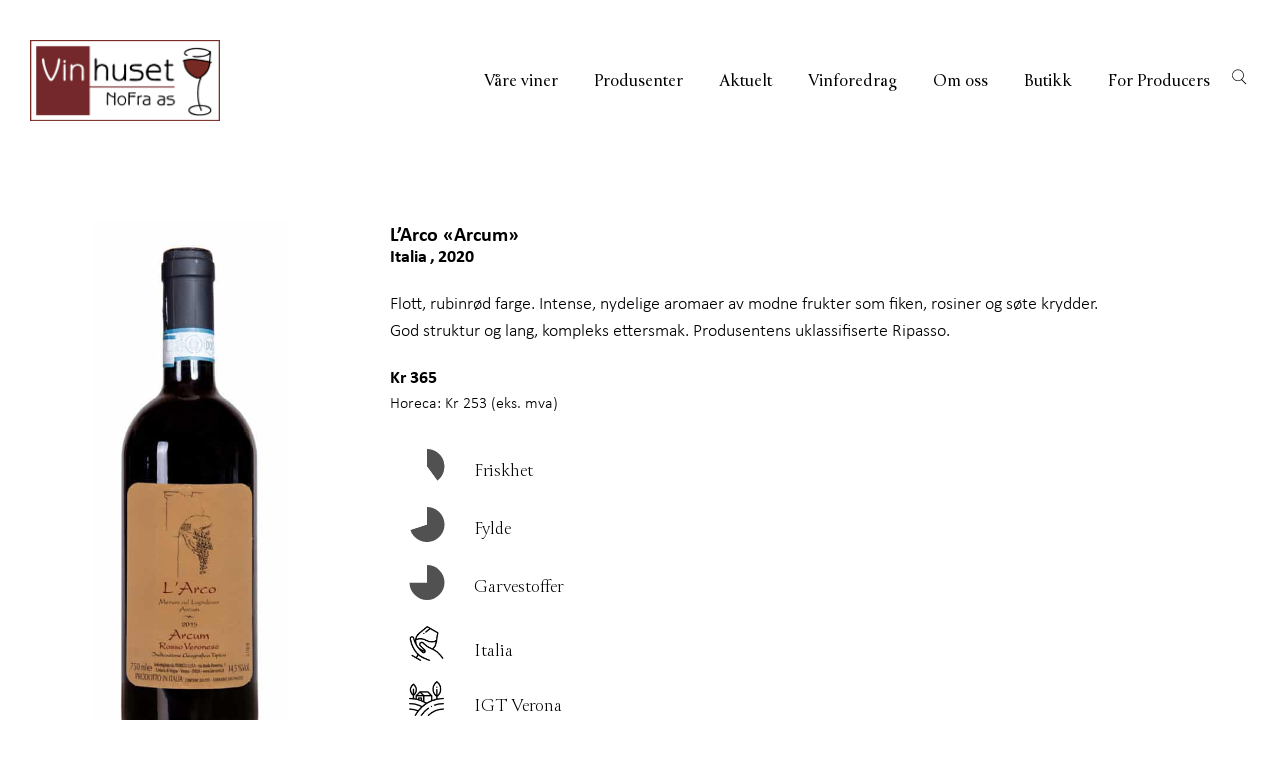

--- FILE ---
content_type: text/html; charset=UTF-8
request_url: https://vinhusetnofra.no/vin/larco-arcum/
body_size: 21816
content:
<!doctype html>
<html lang="nb-NO">
<head>
	<meta charset="UTF-8">
		<meta name="viewport" content="width=device-width, initial-scale=1">
	<link rel="profile" href="https://gmpg.org/xfn/11">
	<meta name='robots' content='index, follow, max-image-preview:large, max-snippet:-1, max-video-preview:-1' />

	<!-- This site is optimized with the Yoast SEO plugin v26.5 - https://yoast.com/wordpress/plugins/seo/ -->
	<title>L&#039;Arco &quot;Arcum&quot; - Vinhuset NoFra</title>
	<link rel="canonical" href="https://vinhusetnofra.no/vin/larco-arcum/" />
	<meta property="og:locale" content="nb_NO" />
	<meta property="og:type" content="article" />
	<meta property="og:title" content="L&#039;Arco &quot;Arcum&quot; - Vinhuset NoFra" />
	<meta property="og:url" content="https://vinhusetnofra.no/vin/larco-arcum/" />
	<meta property="og:site_name" content="Vinhuset NoFra" />
	<meta property="article:publisher" content="https://www.facebook.com/vinhuset.nofraas" />
	<meta property="article:modified_time" content="2025-09-25T07:41:15+00:00" />
	<meta property="og:image" content="https://vinhusetnofra.no/wp-content/uploads/2022/11/10802201_3.jpg" />
	<meta property="og:image:width" content="390" />
	<meta property="og:image:height" content="1200" />
	<meta property="og:image:type" content="image/jpeg" />
	<meta name="twitter:card" content="summary_large_image" />
	<meta name="twitter:label1" content="Ansl. lesetid" />
	<meta name="twitter:data1" content="1 minutt" />
	<script type="application/ld+json" class="yoast-schema-graph">{"@context":"https://schema.org","@graph":[{"@type":"WebPage","@id":"https://vinhusetnofra.no/vin/larco-arcum/","url":"https://vinhusetnofra.no/vin/larco-arcum/","name":"L'Arco \"Arcum\" - Vinhuset NoFra","isPartOf":{"@id":"https://vinhusetnofra.no/#website"},"primaryImageOfPage":{"@id":"https://vinhusetnofra.no/vin/larco-arcum/#primaryimage"},"image":{"@id":"https://vinhusetnofra.no/vin/larco-arcum/#primaryimage"},"thumbnailUrl":"https://vinhusetnofra.no/wp-content/uploads/2022/11/10802201_3.jpg","datePublished":"2022-12-01T12:37:49+00:00","dateModified":"2025-09-25T07:41:15+00:00","breadcrumb":{"@id":"https://vinhusetnofra.no/vin/larco-arcum/#breadcrumb"},"inLanguage":"nb-NO","potentialAction":[{"@type":"ReadAction","target":["https://vinhusetnofra.no/vin/larco-arcum/"]}]},{"@type":"ImageObject","inLanguage":"nb-NO","@id":"https://vinhusetnofra.no/vin/larco-arcum/#primaryimage","url":"https://vinhusetnofra.no/wp-content/uploads/2022/11/10802201_3.jpg","contentUrl":"https://vinhusetnofra.no/wp-content/uploads/2022/11/10802201_3.jpg","width":390,"height":1200},{"@type":"BreadcrumbList","@id":"https://vinhusetnofra.no/vin/larco-arcum/#breadcrumb","itemListElement":[{"@type":"ListItem","position":1,"name":"Hjem","item":"https://vinhusetnofra.no/"},{"@type":"ListItem","position":2,"name":"L&#8217;Arco &laquo;Arcum&raquo;"}]},{"@type":"WebSite","@id":"https://vinhusetnofra.no/#website","url":"https://vinhusetnofra.no/","name":"Vinhuset NoFra","description":"Import av vin","publisher":{"@id":"https://vinhusetnofra.no/#organization"},"potentialAction":[{"@type":"SearchAction","target":{"@type":"EntryPoint","urlTemplate":"https://vinhusetnofra.no/?s={search_term_string}"},"query-input":{"@type":"PropertyValueSpecification","valueRequired":true,"valueName":"search_term_string"}}],"inLanguage":"nb-NO"},{"@type":"Organization","@id":"https://vinhusetnofra.no/#organization","name":"Vinhuset NoFra","url":"https://vinhusetnofra.no/","logo":{"@type":"ImageObject","inLanguage":"nb-NO","@id":"https://vinhusetnofra.no/#/schema/logo/image/","url":"https://vinhusetnofra.no/wp-content/uploads/2022/06/Logo-vinhuset-nofra-vector-200-mm.png","contentUrl":"https://vinhusetnofra.no/wp-content/uploads/2022/06/Logo-vinhuset-nofra-vector-200-mm.png","width":2100,"height":895,"caption":"Vinhuset NoFra"},"image":{"@id":"https://vinhusetnofra.no/#/schema/logo/image/"},"sameAs":["https://www.facebook.com/vinhuset.nofraas"]}]}</script>
	<!-- / Yoast SEO plugin. -->


<link rel="alternate" type="application/rss+xml" title="Vinhuset NoFra &raquo; strøm" href="https://vinhusetnofra.no/feed/" />
<link rel="alternate" type="application/rss+xml" title="Vinhuset NoFra &raquo; kommentarstrøm" href="https://vinhusetnofra.no/comments/feed/" />
<link rel="alternate" title="oEmbed (JSON)" type="application/json+oembed" href="https://vinhusetnofra.no/wp-json/oembed/1.0/embed?url=https%3A%2F%2Fvinhusetnofra.no%2Fvin%2Flarco-arcum%2F" />
<link rel="alternate" title="oEmbed (XML)" type="text/xml+oembed" href="https://vinhusetnofra.no/wp-json/oembed/1.0/embed?url=https%3A%2F%2Fvinhusetnofra.no%2Fvin%2Flarco-arcum%2F&#038;format=xml" />
<style id='wp-img-auto-sizes-contain-inline-css'>
img:is([sizes=auto i],[sizes^="auto," i]){contain-intrinsic-size:3000px 1500px}
/*# sourceURL=wp-img-auto-sizes-contain-inline-css */
</style>
<link rel='stylesheet' id='dce-animations-css' href='https://vinhusetnofra.no/wp-content/cache/autoptimize/autoptimize_single_194a262280b62d87987aac9a6307357d.php?ver=3.3.23' media='all' />
<style id='wp-emoji-styles-inline-css'>

	img.wp-smiley, img.emoji {
		display: inline !important;
		border: none !important;
		box-shadow: none !important;
		height: 1em !important;
		width: 1em !important;
		margin: 0 0.07em !important;
		vertical-align: -0.1em !important;
		background: none !important;
		padding: 0 !important;
	}
/*# sourceURL=wp-emoji-styles-inline-css */
</style>
<link rel='stylesheet' id='wp-block-library-css' href='https://vinhusetnofra.no/wp-includes/css/dist/block-library/style.min.css?ver=6.9' media='all' />
<style id='classic-theme-styles-inline-css'>
/*! This file is auto-generated */
.wp-block-button__link{color:#fff;background-color:#32373c;border-radius:9999px;box-shadow:none;text-decoration:none;padding:calc(.667em + 2px) calc(1.333em + 2px);font-size:1.125em}.wp-block-file__button{background:#32373c;color:#fff;text-decoration:none}
/*# sourceURL=/wp-includes/css/classic-themes.min.css */
</style>
<style id='global-styles-inline-css'>
:root{--wp--preset--aspect-ratio--square: 1;--wp--preset--aspect-ratio--4-3: 4/3;--wp--preset--aspect-ratio--3-4: 3/4;--wp--preset--aspect-ratio--3-2: 3/2;--wp--preset--aspect-ratio--2-3: 2/3;--wp--preset--aspect-ratio--16-9: 16/9;--wp--preset--aspect-ratio--9-16: 9/16;--wp--preset--color--black: #000000;--wp--preset--color--cyan-bluish-gray: #abb8c3;--wp--preset--color--white: #ffffff;--wp--preset--color--pale-pink: #f78da7;--wp--preset--color--vivid-red: #cf2e2e;--wp--preset--color--luminous-vivid-orange: #ff6900;--wp--preset--color--luminous-vivid-amber: #fcb900;--wp--preset--color--light-green-cyan: #7bdcb5;--wp--preset--color--vivid-green-cyan: #00d084;--wp--preset--color--pale-cyan-blue: #8ed1fc;--wp--preset--color--vivid-cyan-blue: #0693e3;--wp--preset--color--vivid-purple: #9b51e0;--wp--preset--gradient--vivid-cyan-blue-to-vivid-purple: linear-gradient(135deg,rgb(6,147,227) 0%,rgb(155,81,224) 100%);--wp--preset--gradient--light-green-cyan-to-vivid-green-cyan: linear-gradient(135deg,rgb(122,220,180) 0%,rgb(0,208,130) 100%);--wp--preset--gradient--luminous-vivid-amber-to-luminous-vivid-orange: linear-gradient(135deg,rgb(252,185,0) 0%,rgb(255,105,0) 100%);--wp--preset--gradient--luminous-vivid-orange-to-vivid-red: linear-gradient(135deg,rgb(255,105,0) 0%,rgb(207,46,46) 100%);--wp--preset--gradient--very-light-gray-to-cyan-bluish-gray: linear-gradient(135deg,rgb(238,238,238) 0%,rgb(169,184,195) 100%);--wp--preset--gradient--cool-to-warm-spectrum: linear-gradient(135deg,rgb(74,234,220) 0%,rgb(151,120,209) 20%,rgb(207,42,186) 40%,rgb(238,44,130) 60%,rgb(251,105,98) 80%,rgb(254,248,76) 100%);--wp--preset--gradient--blush-light-purple: linear-gradient(135deg,rgb(255,206,236) 0%,rgb(152,150,240) 100%);--wp--preset--gradient--blush-bordeaux: linear-gradient(135deg,rgb(254,205,165) 0%,rgb(254,45,45) 50%,rgb(107,0,62) 100%);--wp--preset--gradient--luminous-dusk: linear-gradient(135deg,rgb(255,203,112) 0%,rgb(199,81,192) 50%,rgb(65,88,208) 100%);--wp--preset--gradient--pale-ocean: linear-gradient(135deg,rgb(255,245,203) 0%,rgb(182,227,212) 50%,rgb(51,167,181) 100%);--wp--preset--gradient--electric-grass: linear-gradient(135deg,rgb(202,248,128) 0%,rgb(113,206,126) 100%);--wp--preset--gradient--midnight: linear-gradient(135deg,rgb(2,3,129) 0%,rgb(40,116,252) 100%);--wp--preset--font-size--small: 13px;--wp--preset--font-size--medium: 20px;--wp--preset--font-size--large: 36px;--wp--preset--font-size--x-large: 42px;--wp--preset--spacing--20: 0.44rem;--wp--preset--spacing--30: 0.67rem;--wp--preset--spacing--40: 1rem;--wp--preset--spacing--50: 1.5rem;--wp--preset--spacing--60: 2.25rem;--wp--preset--spacing--70: 3.38rem;--wp--preset--spacing--80: 5.06rem;--wp--preset--shadow--natural: 6px 6px 9px rgba(0, 0, 0, 0.2);--wp--preset--shadow--deep: 12px 12px 50px rgba(0, 0, 0, 0.4);--wp--preset--shadow--sharp: 6px 6px 0px rgba(0, 0, 0, 0.2);--wp--preset--shadow--outlined: 6px 6px 0px -3px rgb(255, 255, 255), 6px 6px rgb(0, 0, 0);--wp--preset--shadow--crisp: 6px 6px 0px rgb(0, 0, 0);}:where(.is-layout-flex){gap: 0.5em;}:where(.is-layout-grid){gap: 0.5em;}body .is-layout-flex{display: flex;}.is-layout-flex{flex-wrap: wrap;align-items: center;}.is-layout-flex > :is(*, div){margin: 0;}body .is-layout-grid{display: grid;}.is-layout-grid > :is(*, div){margin: 0;}:where(.wp-block-columns.is-layout-flex){gap: 2em;}:where(.wp-block-columns.is-layout-grid){gap: 2em;}:where(.wp-block-post-template.is-layout-flex){gap: 1.25em;}:where(.wp-block-post-template.is-layout-grid){gap: 1.25em;}.has-black-color{color: var(--wp--preset--color--black) !important;}.has-cyan-bluish-gray-color{color: var(--wp--preset--color--cyan-bluish-gray) !important;}.has-white-color{color: var(--wp--preset--color--white) !important;}.has-pale-pink-color{color: var(--wp--preset--color--pale-pink) !important;}.has-vivid-red-color{color: var(--wp--preset--color--vivid-red) !important;}.has-luminous-vivid-orange-color{color: var(--wp--preset--color--luminous-vivid-orange) !important;}.has-luminous-vivid-amber-color{color: var(--wp--preset--color--luminous-vivid-amber) !important;}.has-light-green-cyan-color{color: var(--wp--preset--color--light-green-cyan) !important;}.has-vivid-green-cyan-color{color: var(--wp--preset--color--vivid-green-cyan) !important;}.has-pale-cyan-blue-color{color: var(--wp--preset--color--pale-cyan-blue) !important;}.has-vivid-cyan-blue-color{color: var(--wp--preset--color--vivid-cyan-blue) !important;}.has-vivid-purple-color{color: var(--wp--preset--color--vivid-purple) !important;}.has-black-background-color{background-color: var(--wp--preset--color--black) !important;}.has-cyan-bluish-gray-background-color{background-color: var(--wp--preset--color--cyan-bluish-gray) !important;}.has-white-background-color{background-color: var(--wp--preset--color--white) !important;}.has-pale-pink-background-color{background-color: var(--wp--preset--color--pale-pink) !important;}.has-vivid-red-background-color{background-color: var(--wp--preset--color--vivid-red) !important;}.has-luminous-vivid-orange-background-color{background-color: var(--wp--preset--color--luminous-vivid-orange) !important;}.has-luminous-vivid-amber-background-color{background-color: var(--wp--preset--color--luminous-vivid-amber) !important;}.has-light-green-cyan-background-color{background-color: var(--wp--preset--color--light-green-cyan) !important;}.has-vivid-green-cyan-background-color{background-color: var(--wp--preset--color--vivid-green-cyan) !important;}.has-pale-cyan-blue-background-color{background-color: var(--wp--preset--color--pale-cyan-blue) !important;}.has-vivid-cyan-blue-background-color{background-color: var(--wp--preset--color--vivid-cyan-blue) !important;}.has-vivid-purple-background-color{background-color: var(--wp--preset--color--vivid-purple) !important;}.has-black-border-color{border-color: var(--wp--preset--color--black) !important;}.has-cyan-bluish-gray-border-color{border-color: var(--wp--preset--color--cyan-bluish-gray) !important;}.has-white-border-color{border-color: var(--wp--preset--color--white) !important;}.has-pale-pink-border-color{border-color: var(--wp--preset--color--pale-pink) !important;}.has-vivid-red-border-color{border-color: var(--wp--preset--color--vivid-red) !important;}.has-luminous-vivid-orange-border-color{border-color: var(--wp--preset--color--luminous-vivid-orange) !important;}.has-luminous-vivid-amber-border-color{border-color: var(--wp--preset--color--luminous-vivid-amber) !important;}.has-light-green-cyan-border-color{border-color: var(--wp--preset--color--light-green-cyan) !important;}.has-vivid-green-cyan-border-color{border-color: var(--wp--preset--color--vivid-green-cyan) !important;}.has-pale-cyan-blue-border-color{border-color: var(--wp--preset--color--pale-cyan-blue) !important;}.has-vivid-cyan-blue-border-color{border-color: var(--wp--preset--color--vivid-cyan-blue) !important;}.has-vivid-purple-border-color{border-color: var(--wp--preset--color--vivid-purple) !important;}.has-vivid-cyan-blue-to-vivid-purple-gradient-background{background: var(--wp--preset--gradient--vivid-cyan-blue-to-vivid-purple) !important;}.has-light-green-cyan-to-vivid-green-cyan-gradient-background{background: var(--wp--preset--gradient--light-green-cyan-to-vivid-green-cyan) !important;}.has-luminous-vivid-amber-to-luminous-vivid-orange-gradient-background{background: var(--wp--preset--gradient--luminous-vivid-amber-to-luminous-vivid-orange) !important;}.has-luminous-vivid-orange-to-vivid-red-gradient-background{background: var(--wp--preset--gradient--luminous-vivid-orange-to-vivid-red) !important;}.has-very-light-gray-to-cyan-bluish-gray-gradient-background{background: var(--wp--preset--gradient--very-light-gray-to-cyan-bluish-gray) !important;}.has-cool-to-warm-spectrum-gradient-background{background: var(--wp--preset--gradient--cool-to-warm-spectrum) !important;}.has-blush-light-purple-gradient-background{background: var(--wp--preset--gradient--blush-light-purple) !important;}.has-blush-bordeaux-gradient-background{background: var(--wp--preset--gradient--blush-bordeaux) !important;}.has-luminous-dusk-gradient-background{background: var(--wp--preset--gradient--luminous-dusk) !important;}.has-pale-ocean-gradient-background{background: var(--wp--preset--gradient--pale-ocean) !important;}.has-electric-grass-gradient-background{background: var(--wp--preset--gradient--electric-grass) !important;}.has-midnight-gradient-background{background: var(--wp--preset--gradient--midnight) !important;}.has-small-font-size{font-size: var(--wp--preset--font-size--small) !important;}.has-medium-font-size{font-size: var(--wp--preset--font-size--medium) !important;}.has-large-font-size{font-size: var(--wp--preset--font-size--large) !important;}.has-x-large-font-size{font-size: var(--wp--preset--font-size--x-large) !important;}
:where(.wp-block-post-template.is-layout-flex){gap: 1.25em;}:where(.wp-block-post-template.is-layout-grid){gap: 1.25em;}
:where(.wp-block-term-template.is-layout-flex){gap: 1.25em;}:where(.wp-block-term-template.is-layout-grid){gap: 1.25em;}
:where(.wp-block-columns.is-layout-flex){gap: 2em;}:where(.wp-block-columns.is-layout-grid){gap: 2em;}
:root :where(.wp-block-pullquote){font-size: 1.5em;line-height: 1.6;}
/*# sourceURL=global-styles-inline-css */
</style>
<link rel='stylesheet' id='searchandfilter-css' href='https://vinhusetnofra.no/wp-content/cache/autoptimize/autoptimize_single_3b954135677c0387989e5fc0404c3439.php?ver=1' media='all' />
<link rel='stylesheet' id='woocommerce-layout-css' href='https://vinhusetnofra.no/wp-content/cache/autoptimize/autoptimize_single_e98f5279cacaef826050eb2595082e77.php?ver=10.4.2' media='all' />
<link rel='stylesheet' id='woocommerce-smallscreen-css' href='https://vinhusetnofra.no/wp-content/cache/autoptimize/autoptimize_single_59d266c0ea580aae1113acb3761f7ad5.php?ver=10.4.2' media='only screen and (max-width: 768px)' />
<link rel='stylesheet' id='woocommerce-general-css' href='https://vinhusetnofra.no/wp-content/cache/autoptimize/autoptimize_single_0a5cfa15a1c3bce6319a071a84e71e83.php?ver=10.4.2' media='all' />
<style id='woocommerce-inline-inline-css'>
.woocommerce form .form-row .required { visibility: visible; }
/*# sourceURL=woocommerce-inline-inline-css */
</style>
<link rel='stylesheet' id='bambora_online_checkout_front_style-css' href='https://vinhusetnofra.no/wp-content/cache/autoptimize/autoptimize_single_c82fcce93f31473e5c19e92b8ca63c59.php?ver=8.0.2' media='all' />
<link rel='stylesheet' id='dce-style-css' href='https://vinhusetnofra.no/wp-content/plugins/dynamic-content-for-elementor/assets/css/style.min.css?ver=3.3.23' media='all' />
<link rel='stylesheet' id='dce-dynamic-visibility-css' href='https://vinhusetnofra.no/wp-content/plugins/dynamic-content-for-elementor/assets/css/dynamic-visibility.min.css?ver=3.3.23' media='all' />
<link rel='stylesheet' id='dce-pageScroll-css' href='https://vinhusetnofra.no/wp-content/plugins/dynamic-content-for-elementor/assets/css/page-scroll.min.css?ver=3.3.23' media='all' />
<link rel='stylesheet' id='search-filter-plugin-styles-css' href='https://vinhusetnofra.no/wp-content/plugins/search-filter-pro/public/assets/css/search-filter.min.css?ver=2.5.13' media='all' />
<link rel='stylesheet' id='hello-elementor-css' href='https://vinhusetnofra.no/wp-content/themes/hello-elementor/style.min.css?ver=2.6.1' media='all' />
<link rel='stylesheet' id='hello-elementor-theme-style-css' href='https://vinhusetnofra.no/wp-content/themes/hello-elementor/theme.min.css?ver=2.6.1' media='all' />
<link rel='stylesheet' id='elementor-frontend-css' href='https://vinhusetnofra.no/wp-content/plugins/elementor/assets/css/frontend.min.css?ver=3.33.4' media='all' />
<link rel='stylesheet' id='widget-woocommerce-menu-cart-css' href='https://vinhusetnofra.no/wp-content/plugins/elementor-pro/assets/css/widget-woocommerce-menu-cart.min.css?ver=3.33.2' media='all' />
<link rel='stylesheet' id='e-sticky-css' href='https://vinhusetnofra.no/wp-content/plugins/elementor-pro/assets/css/modules/sticky.min.css?ver=3.33.2' media='all' />
<link rel='stylesheet' id='widget-image-css' href='https://vinhusetnofra.no/wp-content/plugins/elementor/assets/css/widget-image.min.css?ver=3.33.4' media='all' />
<link rel='stylesheet' id='widget-nav-menu-css' href='https://vinhusetnofra.no/wp-content/plugins/elementor-pro/assets/css/widget-nav-menu.min.css?ver=3.33.2' media='all' />
<link rel='stylesheet' id='widget-divider-css' href='https://vinhusetnofra.no/wp-content/plugins/elementor/assets/css/widget-divider.min.css?ver=3.33.4' media='all' />
<link rel='stylesheet' id='e-animation-fadeInLeft-css' href='https://vinhusetnofra.no/wp-content/plugins/elementor/assets/lib/animations/styles/fadeInLeft.min.css?ver=3.33.4' media='all' />
<link rel='stylesheet' id='animatecss-css' href='https://vinhusetnofra.no/wp-content/plugins/dynamic-content-for-elementor/assets/node/animate.css/animate.min.css?ver=3.3.23' media='all' />
<link rel='stylesheet' id='dce-photoswipe-skin-css' href='https://vinhusetnofra.no/wp-content/cache/autoptimize/autoptimize_single_b975228a1bf01c6bb983d06137acb9e9.php?ver=3.3.23' media='all' />
<link rel='stylesheet' id='dce-justifiedGallery-css' href='https://vinhusetnofra.no/wp-content/plugins/dynamic-content-for-elementor/assets/node/justifiedGallery/justifiedGallery.min.css?ver=3.3.23' media='all' />
<link rel='stylesheet' id='dce-acfGallery-css' href='https://vinhusetnofra.no/wp-content/plugins/dynamic-content-for-elementor/assets/css/acf-gallery.min.css?ver=3.3.23' media='all' />
<link rel='stylesheet' id='dce-diamonds-css-css' href='https://vinhusetnofra.no/wp-content/cache/autoptimize/autoptimize_single_077bd39cf865b6603310bfbdc4728758.php?ver=3.3.23' media='all' />
<link rel='stylesheet' id='widget-post-info-css' href='https://vinhusetnofra.no/wp-content/plugins/elementor-pro/assets/css/widget-post-info.min.css?ver=3.33.2' media='all' />
<link rel='stylesheet' id='widget-icon-list-css' href='https://vinhusetnofra.no/wp-content/plugins/elementor/assets/css/widget-icon-list.min.css?ver=3.33.4' media='all' />
<link rel='stylesheet' id='elementor-icons-shared-0-css' href='https://vinhusetnofra.no/wp-content/plugins/elementor/assets/lib/font-awesome/css/fontawesome.min.css?ver=5.15.3' media='all' />
<link rel='stylesheet' id='elementor-icons-fa-regular-css' href='https://vinhusetnofra.no/wp-content/plugins/elementor/assets/lib/font-awesome/css/regular.min.css?ver=5.15.3' media='all' />
<link rel='stylesheet' id='elementor-icons-fa-solid-css' href='https://vinhusetnofra.no/wp-content/plugins/elementor/assets/lib/font-awesome/css/solid.min.css?ver=5.15.3' media='all' />
<link rel='stylesheet' id='widget-spacer-css' href='https://vinhusetnofra.no/wp-content/plugins/elementor/assets/css/widget-spacer.min.css?ver=3.33.4' media='all' />
<link rel='stylesheet' id='dce-dynamic-posts-css' href='https://vinhusetnofra.no/wp-content/plugins/dynamic-content-for-elementor/assets/css/dynamic-posts.min.css?ver=3.3.23' media='all' />
<link rel='stylesheet' id='dce-dynamicPosts-grid-css' href='https://vinhusetnofra.no/wp-content/plugins/dynamic-content-for-elementor/assets/css/dynamic-posts-skin-grid.min.css?ver=3.3.23' media='all' />
<link rel='stylesheet' id='widget-heading-css' href='https://vinhusetnofra.no/wp-content/plugins/elementor/assets/css/widget-heading.min.css?ver=3.33.4' media='all' />
<link rel='stylesheet' id='elementor-icons-css' href='https://vinhusetnofra.no/wp-content/plugins/elementor/assets/lib/eicons/css/elementor-icons.min.css?ver=5.44.0' media='all' />
<link rel='stylesheet' id='elementor-post-5-css' href='https://vinhusetnofra.no/wp-content/cache/autoptimize/autoptimize_single_68c3df5596d735cfa638efca6190ed8f.php?ver=1765581734' media='all' />
<link rel='stylesheet' id='dashicons-css' href='https://vinhusetnofra.no/wp-includes/css/dashicons.min.css?ver=6.9' media='all' />
<link rel='stylesheet' id='elementor-post-159-css' href='https://vinhusetnofra.no/wp-content/cache/autoptimize/autoptimize_single_ac64c7f353a33e12ea6612b95164f5f7.php?ver=1765581925' media='all' />
<link rel='stylesheet' id='elementor-post-186-css' href='https://vinhusetnofra.no/wp-content/cache/autoptimize/autoptimize_single_858098b7d0d2ffb42f09c6f35ed30bef.php?ver=1765581925' media='all' />
<link rel='stylesheet' id='elementor-post-349-css' href='https://vinhusetnofra.no/wp-content/cache/autoptimize/autoptimize_single_b52b565ea619c22b5ff3472acd802531.php?ver=1765583522' media='all' />
<link rel='stylesheet' id='hello-elementor-child-style-css' href='https://vinhusetnofra.no/wp-content/themes/hello-theme-child-master/style.css?ver=1.0.0' media='all' />
<link rel='stylesheet' id='elementor-gf-local-montserrat-css' href='https://vinhusetnofra.no/wp-content/cache/autoptimize/autoptimize_single_d075f206a0f67a0c1b4f80425b7c7cd2.php?ver=1742253663' media='all' />
<script src="https://vinhusetnofra.no/wp-includes/js/jquery/jquery.min.js?ver=3.7.1" id="jquery-core-js"></script>


<script id="wc-add-to-cart-js-extra">
var wc_add_to_cart_params = {"ajax_url":"/wp-admin/admin-ajax.php","wc_ajax_url":"/?wc-ajax=%%endpoint%%","i18n_view_cart":"Vis handlekurv","cart_url":"https://vinhusetnofra.no/cart/","is_cart":"","cart_redirect_after_add":"yes"};
//# sourceURL=wc-add-to-cart-js-extra
</script>


<script id="woocommerce-js-extra">
var woocommerce_params = {"ajax_url":"/wp-admin/admin-ajax.php","wc_ajax_url":"/?wc-ajax=%%endpoint%%","i18n_password_show":"Vis passord","i18n_password_hide":"Skjul passord"};
//# sourceURL=woocommerce-js-extra
</script>

<script id="search-filter-plugin-build-js-extra">
var SF_LDATA = {"ajax_url":"https://vinhusetnofra.no/wp-admin/admin-ajax.php","home_url":"https://vinhusetnofra.no/","extensions":[]};
//# sourceURL=search-filter-plugin-build-js-extra
</script>


<link rel="https://api.w.org/" href="https://vinhusetnofra.no/wp-json/" /><link rel="alternate" title="JSON" type="application/json" href="https://vinhusetnofra.no/wp-json/wp/v2/vin/1423" /><link rel="EditURI" type="application/rsd+xml" title="RSD" href="https://vinhusetnofra.no/xmlrpc.php?rsd" />
<meta name="generator" content="WordPress 6.9" />
<meta name="generator" content="WooCommerce 10.4.2" />
<link rel='shortlink' href='https://vinhusetnofra.no/?p=1423' />
	<noscript><style>.woocommerce-product-gallery{ opacity: 1 !important; }</style></noscript>
	<meta name="generator" content="Elementor 3.33.4; features: additional_custom_breakpoints; settings: css_print_method-external, google_font-enabled, font_display-auto">
			<style>
				.e-con.e-parent:nth-of-type(n+4):not(.e-lazyloaded):not(.e-no-lazyload),
				.e-con.e-parent:nth-of-type(n+4):not(.e-lazyloaded):not(.e-no-lazyload) * {
					background-image: none !important;
				}
				@media screen and (max-height: 1024px) {
					.e-con.e-parent:nth-of-type(n+3):not(.e-lazyloaded):not(.e-no-lazyload),
					.e-con.e-parent:nth-of-type(n+3):not(.e-lazyloaded):not(.e-no-lazyload) * {
						background-image: none !important;
					}
				}
				@media screen and (max-height: 640px) {
					.e-con.e-parent:nth-of-type(n+2):not(.e-lazyloaded):not(.e-no-lazyload),
					.e-con.e-parent:nth-of-type(n+2):not(.e-lazyloaded):not(.e-no-lazyload) * {
						background-image: none !important;
					}
				}
			</style>
			<link rel="icon" href="https://vinhusetnofra.no/wp-content/uploads/2022/02/Untitled-1-100x100.png" sizes="32x32" />
<link rel="icon" href="https://vinhusetnofra.no/wp-content/uploads/2022/02/Untitled-1-300x300.png" sizes="192x192" />
<link rel="apple-touch-icon" href="https://vinhusetnofra.no/wp-content/uploads/2022/02/Untitled-1-300x300.png" />
<meta name="msapplication-TileImage" content="https://vinhusetnofra.no/wp-content/uploads/2022/02/Untitled-1-300x300.png" />
</head>
<body class="wp-singular vin-template-default single single-vin postid-1423 wp-custom-logo wp-theme-hello-elementor wp-child-theme-hello-theme-child-master theme-hello-elementor woocommerce-no-js elementor-default elementor-kit-5 elementor-page-349">


<a class="skip-link screen-reader-text" href="#content">
	Skip to content</a>

		<header data-elementor-type="header" data-elementor-id="159" class="elementor elementor-159 elementor-location-header" data-elementor-post-type="elementor_library">
			<!-- dce invisible element bc130cf -->		<header data-dce-background-color="#ffffff" class="elementor-section elementor-top-section elementor-element elementor-element-3c4fab11 elementor-section-full_width elementor-section-content-middle elementor-section-height-default elementor-section-height-default" data-id="3c4fab11" data-element_type="section" data-settings="{&quot;background_background&quot;:&quot;classic&quot;}">
						<div class="elementor-container elementor-column-gap-default">
					<div class="elementor-column elementor-col-50 elementor-top-column elementor-element elementor-element-1a592f9d" data-id="1a592f9d" data-element_type="column">
			<div class="elementor-widget-wrap elementor-element-populated">
						<section class="elementor-section elementor-inner-section elementor-element elementor-element-5c0a7a42 elementor-section-content-middle elementor-section-boxed elementor-section-height-default elementor-section-height-default" data-id="5c0a7a42" data-element_type="section">
						<div class="elementor-container elementor-column-gap-no">
					<div class="elementor-column elementor-col-100 elementor-inner-column elementor-element elementor-element-6069826f" data-id="6069826f" data-element_type="column">
			<div class="elementor-widget-wrap elementor-element-populated">
						<div class="elementor-element elementor-element-310f7f54 elementor-widget elementor-widget-theme-site-logo elementor-widget-image" data-id="310f7f54" data-element_type="widget" data-widget_type="theme-site-logo.default">
				<div class="elementor-widget-container">
											<a href="https://vinhusetnofra.no">
			<img width="2100" height="895" src="https://vinhusetnofra.no/wp-content/uploads/2022/06/Logo-vinhuset-nofra-vector-200-mm.png" class="attachment-full size-full wp-image-45" alt="" srcset="https://vinhusetnofra.no/wp-content/uploads/2022/06/Logo-vinhuset-nofra-vector-200-mm.png 2100w, https://vinhusetnofra.no/wp-content/uploads/2022/06/Logo-vinhuset-nofra-vector-200-mm-300x128.png 300w, https://vinhusetnofra.no/wp-content/uploads/2022/06/Logo-vinhuset-nofra-vector-200-mm-1024x436.png 1024w, https://vinhusetnofra.no/wp-content/uploads/2022/06/Logo-vinhuset-nofra-vector-200-mm-768x327.png 768w, https://vinhusetnofra.no/wp-content/uploads/2022/06/Logo-vinhuset-nofra-vector-200-mm-1536x655.png 1536w, https://vinhusetnofra.no/wp-content/uploads/2022/06/Logo-vinhuset-nofra-vector-200-mm-2048x873.png 2048w, https://vinhusetnofra.no/wp-content/uploads/2022/06/Logo-vinhuset-nofra-vector-200-mm-600x256.png 600w" sizes="(max-width: 2100px) 100vw, 2100px" />				</a>
											</div>
				</div>
					</div>
		</div>
					</div>
		</section>
					</div>
		</div>
				<div class="elementor-column elementor-col-50 elementor-top-column elementor-element elementor-element-2602a0e2" data-id="2602a0e2" data-element_type="column">
			<div class="elementor-widget-wrap elementor-element-populated">
				<!-- dce invisible element 0a2f6f2 -->		<div class="elementor-element elementor-element-805540b elementor-nav-menu__align-end elementor-nav-menu--stretch elementor-nav-menu__text-align-center elementor-widget__width-auto elementor-nav-menu--dropdown-tablet elementor-nav-menu--toggle elementor-nav-menu--burger elementor-widget elementor-widget-nav-menu" data-id="805540b" data-element_type="widget" data-settings="{&quot;full_width&quot;:&quot;stretch&quot;,&quot;submenu_icon&quot;:{&quot;value&quot;:&quot;&lt;i class=\&quot;\&quot; aria-hidden=\&quot;true\&quot;&gt;&lt;\/i&gt;&quot;,&quot;library&quot;:&quot;&quot;},&quot;layout&quot;:&quot;horizontal&quot;,&quot;toggle&quot;:&quot;burger&quot;}" data-widget_type="nav-menu.default">
				<div class="elementor-widget-container">
								<nav aria-label="Meny" class="elementor-nav-menu--main elementor-nav-menu__container elementor-nav-menu--layout-horizontal e--pointer-none">
				<ul id="menu-1-805540b" class="elementor-nav-menu"><li class="menu-item menu-item-type-post_type menu-item-object-page menu-item-361"><a href="https://vinhusetnofra.no/vare-vin/" class="elementor-item">Våre viner</a></li>
<li class="menu-item menu-item-type-post_type menu-item-object-page menu-item-358"><a href="https://vinhusetnofra.no/our-producers/" class="elementor-item">Produsenter</a></li>
<li class="menu-item menu-item-type-post_type menu-item-object-page menu-item-359"><a href="https://vinhusetnofra.no/nyheter/" class="elementor-item">Aktuelt</a></li>
<li class="menu-item menu-item-type-post_type menu-item-object-page menu-item-1018"><a href="https://vinhusetnofra.no/vinforedrag/" class="elementor-item">Vinforedrag</a></li>
<li class="menu-item menu-item-type-post_type menu-item-object-page menu-item-360"><a href="https://vinhusetnofra.no/om-oss/" class="elementor-item">Om oss</a></li>
<li class="menu-item menu-item-type-custom menu-item-object-custom menu-item-1420"><a href="https://butikk.vindunderlig.no" class="elementor-item">Butikk</a></li>
<li class="menu-item menu-item-type-post_type menu-item-object-page menu-item-9970"><a href="https://vinhusetnofra.no/for-producers/" class="elementor-item">For Producers</a></li>
</ul>			</nav>
					<div class="elementor-menu-toggle" role="button" tabindex="0" aria-label="Menu Toggle" aria-expanded="false">
			<span class="elementor-menu-toggle__icon--open"><svg xmlns="http://www.w3.org/2000/svg" xmlns:xlink="http://www.w3.org/1999/xlink" width="20" height="20" viewBox="0 0 20 20"><path fill="#000000" d="M17.5 6h-15c-0.276 0-0.5-0.224-0.5-0.5s0.224-0.5 0.5-0.5h15c0.276 0 0.5 0.224 0.5 0.5s-0.224 0.5-0.5 0.5z"></path><path fill="#000000" d="M17.5 11h-15c-0.276 0-0.5-0.224-0.5-0.5s0.224-0.5 0.5-0.5h15c0.276 0 0.5 0.224 0.5 0.5s-0.224 0.5-0.5 0.5z"></path><path fill="#000000" d="M17.5 16h-15c-0.276 0-0.5-0.224-0.5-0.5s0.224-0.5 0.5-0.5h15c0.276 0 0.5 0.224 0.5 0.5s-0.224 0.5-0.5 0.5z"></path></svg></span><span class="elementor-menu-toggle__icon--close"><svg xmlns="http://www.w3.org/2000/svg" xmlns:xlink="http://www.w3.org/1999/xlink" width="20" height="20" viewBox="0 0 20 20"><path fill="#000000" d="M10.707 10.5l5.646-5.646c0.195-0.195 0.195-0.512 0-0.707s-0.512-0.195-0.707 0l-5.646 5.646-5.646-5.646c-0.195-0.195-0.512-0.195-0.707 0s-0.195 0.512 0 0.707l5.646 5.646-5.646 5.646c-0.195 0.195-0.195 0.512 0 0.707 0.098 0.098 0.226 0.146 0.354 0.146s0.256-0.049 0.354-0.146l5.646-5.646 5.646 5.646c0.098 0.098 0.226 0.146 0.354 0.146s0.256-0.049 0.354-0.146c0.195-0.195 0.195-0.512 0-0.707l-5.646-5.646z"></path></svg></span>		</div>
					<nav class="elementor-nav-menu--dropdown elementor-nav-menu__container" aria-hidden="true">
				<ul id="menu-2-805540b" class="elementor-nav-menu"><li class="menu-item menu-item-type-post_type menu-item-object-page menu-item-361"><a href="https://vinhusetnofra.no/vare-vin/" class="elementor-item" tabindex="-1">Våre viner</a></li>
<li class="menu-item menu-item-type-post_type menu-item-object-page menu-item-358"><a href="https://vinhusetnofra.no/our-producers/" class="elementor-item" tabindex="-1">Produsenter</a></li>
<li class="menu-item menu-item-type-post_type menu-item-object-page menu-item-359"><a href="https://vinhusetnofra.no/nyheter/" class="elementor-item" tabindex="-1">Aktuelt</a></li>
<li class="menu-item menu-item-type-post_type menu-item-object-page menu-item-1018"><a href="https://vinhusetnofra.no/vinforedrag/" class="elementor-item" tabindex="-1">Vinforedrag</a></li>
<li class="menu-item menu-item-type-post_type menu-item-object-page menu-item-360"><a href="https://vinhusetnofra.no/om-oss/" class="elementor-item" tabindex="-1">Om oss</a></li>
<li class="menu-item menu-item-type-custom menu-item-object-custom menu-item-1420"><a href="https://butikk.vindunderlig.no" class="elementor-item" tabindex="-1">Butikk</a></li>
<li class="menu-item menu-item-type-post_type menu-item-object-page menu-item-9970"><a href="https://vinhusetnofra.no/for-producers/" class="elementor-item" tabindex="-1">For Producers</a></li>
</ul>			</nav>
						</div>
				</div>
				<div class="elementor-element elementor-element-538ae38 elementor-widget__width-auto elementor-view-default elementor-widget elementor-widget-icon" data-id="538ae38" data-element_type="widget" data-widget_type="icon.default">
				<div class="elementor-widget-container">
							<div class="elementor-icon-wrapper">
			<a class="elementor-icon" href="#elementor-action%3Aaction%3Dpopup%3Aopen%26settings%3DeyJpZCI6IjEwNDk2IiwidG9nZ2xlIjpmYWxzZX0%3D">
			<svg xmlns="http://www.w3.org/2000/svg" width="32" height="32" viewBox="0 0 32 32"><title>search1</title><path d="M19.427 20.427c-1.39 0.99-3.090 1.573-4.927 1.573-4.694 0-8.5-3.806-8.5-8.5s3.806-8.5 8.5-8.5c4.694 0 8.5 3.806 8.5 8.5 0 2.347-0.951 4.472-2.49 6.010l5.997 5.997c0.275 0.275 0.268 0.716-0.008 0.992-0.278 0.278-0.72 0.28-0.992 0.008l-6.081-6.081zM14.5 21c4.142 0 7.5-3.358 7.5-7.5s-3.358-7.5-7.5-7.5c-4.142 0-7.5 3.358-7.5 7.5s3.358 7.5 7.5 7.5v0z"></path></svg>			</a>
		</div>
						</div>
				</div>
					</div>
		</div>
					</div>
		</header>
				</header>
				<div data-elementor-type="single-post" data-elementor-id="349" class="elementor elementor-349 elementor-location-single post-1423 vin type-vin status-publish has-post-thumbnail hentry land-italia omrade-igt-verona produsent-az-agr-fedrigo-luca arstall-70 vintype-rodvin" data-elementor-post-type="elementor_library">
					<section class="elementor-section elementor-top-section elementor-element elementor-element-02a5d22 elementor-section-boxed elementor-section-height-default elementor-section-height-default" data-id="02a5d22" data-element_type="section">
						<div class="elementor-container elementor-column-gap-default">
					<div class="elementor-column elementor-col-33 elementor-top-column elementor-element elementor-element-61f492b" data-id="61f492b" data-element_type="column">
			<div class="elementor-widget-wrap elementor-element-populated">
						<div class="elementor-element elementor-element-e30f28a elementor-invisible elementor-widget elementor-widget-image" data-id="e30f28a" data-element_type="widget" data-settings="{&quot;_animation&quot;:&quot;fadeInLeft&quot;}" data-widget_type="image.default">
				<div class="elementor-widget-container">
															<img width="333" height="1024" src="https://vinhusetnofra.no/wp-content/uploads/2022/11/10802201_3-333x1024.jpg" class="attachment-large size-large wp-image-1478" alt="" srcset="https://vinhusetnofra.no/wp-content/uploads/2022/11/10802201_3-333x1024.jpg 333w, https://vinhusetnofra.no/wp-content/uploads/2022/11/10802201_3-98x300.jpg 98w, https://vinhusetnofra.no/wp-content/uploads/2022/11/10802201_3.jpg 390w" sizes="(max-width: 333px) 100vw, 333px" />															</div>
				</div>
					</div>
		</div>
				<div class="elementor-column elementor-col-66 elementor-top-column elementor-element elementor-element-40e0a47" data-id="40e0a47" data-element_type="column">
			<div class="elementor-widget-wrap elementor-element-populated">
						<div data-dce-text-color="#000000" class="elementor-element elementor-element-a0f83cf elementor-widget elementor-widget-text-editor" data-id="a0f83cf" data-element_type="widget" data-widget_type="text-editor.default">
				<div class="elementor-widget-container">
									L&#8217;Arco &laquo;Arcum&raquo;								</div>
				</div>
				<div data-dce-text-color="#000000" class="elementor-element elementor-element-2e81949 elementor-widget elementor-widget-post-info" data-id="2e81949" data-element_type="widget" data-widget_type="post-info.default">
				<div class="elementor-widget-container">
							<ul class="elementor-inline-items elementor-icon-list-items elementor-post-info">
								<li class="elementor-icon-list-item elementor-repeater-item-c73d1b2 elementor-inline-item" itemprop="about">
													<span class="elementor-icon-list-text elementor-post-info__item elementor-post-info__item--type-terms">
										<span class="elementor-post-info__terms-list">
				<span class="elementor-post-info__terms-list-item">Italia</span>				</span>
					</span>
								</li>
				<li class="elementor-icon-list-item elementor-repeater-item-01c7947 elementor-inline-item">
													<span class="elementor-icon-list-text elementor-post-info__item elementor-post-info__item--type-custom">
										,					</span>
								</li>
				<li class="elementor-icon-list-item elementor-repeater-item-63d3202 elementor-inline-item" itemprop="about">
													<span class="elementor-icon-list-text elementor-post-info__item elementor-post-info__item--type-terms">
										<span class="elementor-post-info__terms-list">
				<span class="elementor-post-info__terms-list-item">2020</span>				</span>
					</span>
								</li>
				</ul>
						</div>
				</div>
				<div data-dce-text-color="#000000" class="elementor-element elementor-element-abc0f05 elementor-widget elementor-widget-text-editor" data-id="abc0f05" data-element_type="widget" data-widget_type="text-editor.default">
				<div class="elementor-widget-container">
									Flott, rubinrød farge. Intense, nydelige aromaer av modne frukter som fiken, rosiner og søte krydder. God struktur og lang, kompleks ettersmak. 
Produsentens uklassifiserte Ripasso.								</div>
				</div>
				<div data-dce-text-color="#000000" class="elementor-element elementor-element-fbfc9de elementor-widget elementor-widget-text-editor" data-id="fbfc9de" data-element_type="widget" data-widget_type="text-editor.default">
				<div class="elementor-widget-container">
									Kr 365								</div>
				</div>
				<div data-dce-text-color="#000000" class="elementor-element elementor-element-22fdbda elementor-widget elementor-widget-text-editor" data-id="22fdbda" data-element_type="widget" data-widget_type="text-editor.default">
				<div class="elementor-widget-container">
									Horeca: Kr  253 (eks. mva)								</div>
				</div>
				<section class="dce-visibility-event elementor-section elementor-inner-section elementor-element elementor-element-cb10180 elementor-section-content-middle elementor-section-boxed elementor-section-height-default elementor-section-height-default" data-id="cb10180" data-element_type="section" data-settings="{&quot;enabled_visibility&quot;:&quot;yes&quot;,&quot;dce_visibility_selected&quot;:&quot;yes&quot;}">
						<div class="elementor-container elementor-column-gap-default">
					<div class="elementor-column elementor-col-50 elementor-inner-column elementor-element elementor-element-becb395" data-id="becb395" data-element_type="column">
			<div class="elementor-widget-wrap elementor-element-populated">
						<div class="elementor-element elementor-element-26e91a3 elementor-widget elementor-widget-spacer" data-id="26e91a3" data-element_type="widget" data-widget_type="spacer.default">
				<div class="elementor-widget-container">
							<div class="elementor-spacer">
			<div class="elementor-spacer-inner"></div>
		</div>
						</div>
				</div>
				<div class="elementor-element elementor-element-9f0e9be elementor-widget elementor-widget-dce-dynamic-charts" data-id="9f0e9be" data-element_type="widget" data-settings="{&quot;type&quot;:&quot;pie&quot;,&quot;labels&quot;:&quot; &quot;,&quot;data&quot;:&quot;40,60&quot;,&quot;background_data&quot;:[{&quot;_id&quot;:&quot;ec45f4e&quot;,&quot;color&quot;:&quot;#515151&quot;},{&quot;_id&quot;:&quot;ece7945&quot;,&quot;color&quot;:&quot;#FFFFFF&quot;}],&quot;input&quot;:&quot;simple&quot;}" data-widget_type="dce-dynamic-charts.default">
				<div class="elementor-widget-container">
					
		<div class="chart-container" style="position: relative;">
			<canvas id="myChart"></canvas>
		</div>
						</div>
				</div>
					</div>
		</div>
				<div class="elementor-column elementor-col-50 elementor-inner-column elementor-element elementor-element-634254a" data-id="634254a" data-element_type="column">
			<div class="elementor-widget-wrap elementor-element-populated">
						<div data-dce-text-color="#000000" class="elementor-element elementor-element-3bfeb2a elementor-widget elementor-widget-text-editor" data-id="3bfeb2a" data-element_type="widget" data-widget_type="text-editor.default">
				<div class="elementor-widget-container">
									<p>Friskhet</p>								</div>
				</div>
					</div>
		</div>
					</div>
		</section>
				<section class="dce-visibility-event elementor-section elementor-inner-section elementor-element elementor-element-f4f9445 elementor-section-content-middle elementor-section-boxed elementor-section-height-default elementor-section-height-default" data-id="f4f9445" data-element_type="section" data-settings="{&quot;enabled_visibility&quot;:&quot;yes&quot;,&quot;dce_visibility_selected&quot;:&quot;yes&quot;}">
						<div class="elementor-container elementor-column-gap-default">
					<div class="elementor-column elementor-col-50 elementor-inner-column elementor-element elementor-element-6d8ad9c" data-id="6d8ad9c" data-element_type="column">
			<div class="elementor-widget-wrap elementor-element-populated">
						<div class="elementor-element elementor-element-9908612 elementor-widget elementor-widget-spacer" data-id="9908612" data-element_type="widget" data-widget_type="spacer.default">
				<div class="elementor-widget-container">
							<div class="elementor-spacer">
			<div class="elementor-spacer-inner"></div>
		</div>
						</div>
				</div>
				<div class="elementor-element elementor-element-d28434b elementor-widget elementor-widget-dce-dynamic-charts" data-id="d28434b" data-element_type="widget" data-settings="{&quot;type&quot;:&quot;pie&quot;,&quot;labels&quot;:&quot; &quot;,&quot;data&quot;:&quot;70,30&quot;,&quot;background_data&quot;:[{&quot;_id&quot;:&quot;ec45f4e&quot;,&quot;color&quot;:&quot;#515151&quot;},{&quot;_id&quot;:&quot;ece7945&quot;,&quot;color&quot;:&quot;#FFFFFF&quot;}],&quot;input&quot;:&quot;simple&quot;}" data-widget_type="dce-dynamic-charts.default">
				<div class="elementor-widget-container">
					
		<div class="chart-container" style="position: relative;">
			<canvas id="myChart"></canvas>
		</div>
						</div>
				</div>
					</div>
		</div>
				<div class="elementor-column elementor-col-50 elementor-inner-column elementor-element elementor-element-c2548fd" data-id="c2548fd" data-element_type="column">
			<div class="elementor-widget-wrap elementor-element-populated">
						<div data-dce-text-color="#000000" class="elementor-element elementor-element-185fc54 elementor-widget elementor-widget-text-editor" data-id="185fc54" data-element_type="widget" data-widget_type="text-editor.default">
				<div class="elementor-widget-container">
									<p>Fylde</p>								</div>
				</div>
					</div>
		</div>
					</div>
		</section>
				<section class="dce-visibility-event elementor-section elementor-inner-section elementor-element elementor-element-29d922f elementor-section-content-middle elementor-section-boxed elementor-section-height-default elementor-section-height-default" data-id="29d922f" data-element_type="section" data-settings="{&quot;enabled_visibility&quot;:&quot;yes&quot;,&quot;dce_visibility_selected&quot;:&quot;yes&quot;}">
						<div class="elementor-container elementor-column-gap-default">
					<div class="elementor-column elementor-col-50 elementor-inner-column elementor-element elementor-element-17cc18c" data-id="17cc18c" data-element_type="column">
			<div class="elementor-widget-wrap elementor-element-populated">
						<div class="elementor-element elementor-element-6058320 elementor-widget elementor-widget-spacer" data-id="6058320" data-element_type="widget" data-widget_type="spacer.default">
				<div class="elementor-widget-container">
							<div class="elementor-spacer">
			<div class="elementor-spacer-inner"></div>
		</div>
						</div>
				</div>
				<div class="elementor-element elementor-element-4671c6f elementor-widget elementor-widget-dce-dynamic-charts" data-id="4671c6f" data-element_type="widget" data-settings="{&quot;type&quot;:&quot;pie&quot;,&quot;labels&quot;:&quot; &quot;,&quot;data&quot;:&quot;75,25&quot;,&quot;background_data&quot;:[{&quot;_id&quot;:&quot;ec45f4e&quot;,&quot;color&quot;:&quot;#515151&quot;},{&quot;_id&quot;:&quot;ece7945&quot;,&quot;color&quot;:&quot;#FFFFFF&quot;}],&quot;input&quot;:&quot;simple&quot;}" data-widget_type="dce-dynamic-charts.default">
				<div class="elementor-widget-container">
					
		<div class="chart-container" style="position: relative;">
			<canvas id="myChart"></canvas>
		</div>
						</div>
				</div>
					</div>
		</div>
				<div class="elementor-column elementor-col-50 elementor-inner-column elementor-element elementor-element-5931c97" data-id="5931c97" data-element_type="column">
			<div class="elementor-widget-wrap elementor-element-populated">
						<div data-dce-text-color="#000000" class="elementor-element elementor-element-434dd1f elementor-widget elementor-widget-text-editor" data-id="434dd1f" data-element_type="widget" data-widget_type="text-editor.default">
				<div class="elementor-widget-container">
									<p>Garvestoffer</p>								</div>
				</div>
					</div>
		</div>
					</div>
		</section>
				<section class="elementor-section elementor-inner-section elementor-element elementor-element-7e2f6a7 elementor-section-content-middle elementor-section-boxed elementor-section-height-default elementor-section-height-default" data-id="7e2f6a7" data-element_type="section">
						<div class="elementor-container elementor-column-gap-default">
					<div class="elementor-column elementor-col-50 elementor-inner-column elementor-element elementor-element-20b3085" data-id="20b3085" data-element_type="column">
			<div class="elementor-widget-wrap elementor-element-populated">
						<div class="elementor-element elementor-element-0e33dbf elementor-widget elementor-widget-image" data-id="0e33dbf" data-element_type="widget" data-widget_type="image.default">
				<div class="elementor-widget-container">
															<img width="64" height="64" src="https://vinhusetnofra.no/wp-content/uploads/2022/06/norfra-wine-4.png" class="attachment-large size-large wp-image-93" alt="" />															</div>
				</div>
					</div>
		</div>
				<div class="elementor-column elementor-col-50 elementor-inner-column elementor-element elementor-element-8b4ce99" data-id="8b4ce99" data-element_type="column">
			<div class="elementor-widget-wrap elementor-element-populated">
						<div data-dce-text-color="#000000" class="elementor-element elementor-element-627de91 elementor-widget elementor-widget-text-editor" data-id="627de91" data-element_type="widget" data-widget_type="text-editor.default">
				<div class="elementor-widget-container">
									<span>Italia</span>								</div>
				</div>
					</div>
		</div>
					</div>
		</section>
				<section class="elementor-section elementor-inner-section elementor-element elementor-element-a063112 elementor-section-content-middle elementor-section-boxed elementor-section-height-default elementor-section-height-default" data-id="a063112" data-element_type="section">
						<div class="elementor-container elementor-column-gap-default">
					<div class="elementor-column elementor-col-50 elementor-inner-column elementor-element elementor-element-b393580" data-id="b393580" data-element_type="column">
			<div class="elementor-widget-wrap elementor-element-populated">
						<div class="elementor-element elementor-element-6cc565b elementor-widget elementor-widget-image" data-id="6cc565b" data-element_type="widget" data-widget_type="image.default">
				<div class="elementor-widget-container">
															<img width="64" height="64" src="https://vinhusetnofra.no/wp-content/uploads/2022/06/002-field.png" class="attachment-large size-large wp-image-99" alt="" />															</div>
				</div>
					</div>
		</div>
				<div class="elementor-column elementor-col-50 elementor-inner-column elementor-element elementor-element-0f630a6" data-id="0f630a6" data-element_type="column">
			<div class="elementor-widget-wrap elementor-element-populated">
						<div data-dce-text-color="#000000" class="elementor-element elementor-element-c786f27 elementor-widget elementor-widget-text-editor" data-id="c786f27" data-element_type="widget" data-widget_type="text-editor.default">
				<div class="elementor-widget-container">
									<span>IGT Verona</span>								</div>
				</div>
					</div>
		</div>
					</div>
		</section>
				<section class="dce-visibility-event elementor-section elementor-inner-section elementor-element elementor-element-ba277fd elementor-section-content-middle elementor-section-boxed elementor-section-height-default elementor-section-height-default" data-id="ba277fd" data-element_type="section" data-settings="{&quot;enabled_visibility&quot;:&quot;yes&quot;,&quot;dce_visibility_selected&quot;:&quot;yes&quot;}">
						<div class="elementor-container elementor-column-gap-default">
					<div class="elementor-column elementor-col-50 elementor-inner-column elementor-element elementor-element-325fcdd" data-id="325fcdd" data-element_type="column">
			<div class="elementor-widget-wrap elementor-element-populated">
						<div class="elementor-element elementor-element-6287eb2 elementor-widget elementor-widget-image" data-id="6287eb2" data-element_type="widget" data-widget_type="image.default">
				<div class="elementor-widget-container">
															<img width="64" height="64" src="https://vinhusetnofra.no/wp-content/uploads/2022/06/norfragrape.png" class="attachment-large size-large wp-image-96" alt="" />															</div>
				</div>
					</div>
		</div>
				<div class="elementor-column elementor-col-50 elementor-inner-column elementor-element elementor-element-56bf04f" data-id="56bf04f" data-element_type="column">
			<div class="elementor-widget-wrap elementor-element-populated">
						<div data-dce-text-color="#000000" class="elementor-element elementor-element-5887a73 elementor-widget elementor-widget-text-editor" data-id="5887a73" data-element_type="widget" data-widget_type="text-editor.default">
				<div class="elementor-widget-container">
									Corvina 50%, Rondinella 35%, Molinara og Croatina 15%.  								</div>
				</div>
					</div>
		</div>
					</div>
		</section>
				<section class="elementor-section elementor-inner-section elementor-element elementor-element-1314bb5 elementor-section-content-middle elementor-section-boxed elementor-section-height-default elementor-section-height-default" data-id="1314bb5" data-element_type="section" data-settings="{&quot;enabled_visibility&quot;:&quot;yes&quot;,&quot;dce_visibility_selected&quot;:&quot;yes&quot;}">
						<div class="elementor-container elementor-column-gap-default">
					<div class="elementor-column elementor-col-50 elementor-inner-column elementor-element elementor-element-5294ac1" data-id="5294ac1" data-element_type="column">
			<div class="elementor-widget-wrap elementor-element-populated">
						<div class="elementor-element elementor-element-a6f52ae elementor-widget elementor-widget-image" data-id="a6f52ae" data-element_type="widget" data-widget_type="image.default">
				<div class="elementor-widget-container">
															<img width="64" height="64" src="https://vinhusetnofra.no/wp-content/uploads/2022/06/norfra-grapes.png" class="attachment-large size-large wp-image-98" alt="" />															</div>
				</div>
					</div>
		</div>
				<div class="elementor-column elementor-col-50 elementor-inner-column elementor-element elementor-element-19fa293" data-id="19fa293" data-element_type="column">
			<div class="elementor-widget-wrap elementor-element-populated">
						<div data-dce-text-color="#000000" class="elementor-element elementor-element-143fd4c elementor-widget elementor-widget-text-editor" data-id="143fd4c" data-element_type="widget" data-widget_type="text-editor.default">
				<div class="elementor-widget-container">
									<span>2020</span>								</div>
				</div>
					</div>
		</div>
					</div>
		</section>
				<section class="dce-visibility-event elementor-section elementor-inner-section elementor-element elementor-element-b2ba3f2 elementor-section-content-middle elementor-section-boxed elementor-section-height-default elementor-section-height-default" data-id="b2ba3f2" data-element_type="section" data-settings="{&quot;enabled_visibility&quot;:&quot;yes&quot;,&quot;dce_visibility_selected&quot;:&quot;yes&quot;}">
						<div class="elementor-container elementor-column-gap-default">
					<div class="elementor-column elementor-col-50 elementor-inner-column elementor-element elementor-element-f5334b2" data-id="f5334b2" data-element_type="column">
			<div class="elementor-widget-wrap elementor-element-populated">
						<div class="elementor-element elementor-element-d62e459 elementor-widget elementor-widget-image" data-id="d62e459" data-element_type="widget" data-widget_type="image.default">
				<div class="elementor-widget-container">
															<img width="64" height="64" src="https://vinhusetnofra.no/wp-content/uploads/2022/06/norfra-wine-2.png" class="attachment-large size-large wp-image-92" alt="" />															</div>
				</div>
					</div>
		</div>
				<div class="elementor-column elementor-col-50 elementor-inner-column elementor-element elementor-element-8c706c4" data-id="8c706c4" data-element_type="column">
			<div class="elementor-widget-wrap elementor-element-populated">
						<div data-dce-text-color="#000000" class="elementor-element elementor-element-93def81 elementor-widget elementor-widget-text-editor" data-id="93def81" data-element_type="widget" data-widget_type="text-editor.default">
				<div class="elementor-widget-container">
									Holdbarhet:&nbsp; Konsumklar. Kan lagres i 10 år til.  								</div>
				</div>
					</div>
		</div>
					</div>
		</section>
				<section class="dce-visibility-event elementor-section elementor-inner-section elementor-element elementor-element-ac89b12 elementor-section-content-middle elementor-section-boxed elementor-section-height-default elementor-section-height-default" data-id="ac89b12" data-element_type="section" data-settings="{&quot;enabled_visibility&quot;:&quot;yes&quot;,&quot;dce_visibility_selected&quot;:&quot;yes&quot;}">
						<div class="elementor-container elementor-column-gap-default">
					<div class="elementor-column elementor-col-50 elementor-inner-column elementor-element elementor-element-829ef3c" data-id="829ef3c" data-element_type="column">
			<div class="elementor-widget-wrap elementor-element-populated">
						<div class="elementor-element elementor-element-45dd368 elementor-widget elementor-widget-image" data-id="45dd368" data-element_type="widget" data-widget_type="image.default">
				<div class="elementor-widget-container">
															<img width="64" height="64" src="https://vinhusetnofra.no/wp-content/uploads/2022/06/norfra-wine-bottle.png" class="attachment-large size-large wp-image-94" alt="" />															</div>
				</div>
					</div>
		</div>
				<div class="elementor-column elementor-col-50 elementor-inner-column elementor-element elementor-element-3a64860" data-id="3a64860" data-element_type="column">
			<div class="elementor-widget-wrap elementor-element-populated">
						<div data-dce-text-color="#000000" class="elementor-element elementor-element-2b00b2c elementor-widget elementor-widget-text-editor" data-id="2b00b2c" data-element_type="widget" data-widget_type="text-editor.default">
				<div class="elementor-widget-container">
									0,75l /  Sukker: 6,56 g/l – Syre: 5,6 g/l &#8211; Alk. vol.: 14,5%  								</div>
				</div>
					</div>
		</div>
					</div>
		</section>
		<!-- dce invisible element 2b9833d -->		<section class="dce-visibility-event elementor-section elementor-inner-section elementor-element elementor-element-6afae15 elementor-section-content-middle elementor-section-boxed elementor-section-height-default elementor-section-height-default" data-id="6afae15" data-element_type="section" data-settings="{&quot;enabled_visibility&quot;:&quot;yes&quot;,&quot;dce_visibility_selected&quot;:&quot;yes&quot;}">
						<div class="elementor-container elementor-column-gap-default">
					<div class="elementor-column elementor-col-50 elementor-inner-column elementor-element elementor-element-f69d253" data-id="f69d253" data-element_type="column">
			<div class="elementor-widget-wrap elementor-element-populated">
						<div class="elementor-element elementor-element-f25f5bf elementor-widget elementor-widget-image" data-id="f25f5bf" data-element_type="widget" data-widget_type="image.default">
				<div class="elementor-widget-container">
															<img width="64" height="64" src="https://vinhusetnofra.no/wp-content/uploads/2022/06/norfra-tray.png" class="attachment-large size-large wp-image-90" alt="" />															</div>
				</div>
					</div>
		</div>
				<div class="elementor-column elementor-col-50 elementor-inner-column elementor-element elementor-element-2234304" data-id="2234304" data-element_type="column">
			<div class="elementor-widget-wrap elementor-element-populated">
						<div data-dce-text-color="#000000" class="elementor-element elementor-element-5621f94 elementor-widget elementor-widget-text-editor" data-id="5621f94" data-element_type="widget" data-widget_type="text-editor.default">
				<div class="elementor-widget-container">
									Grillede kjøttretter, lam, and og vilt.   								</div>
				</div>
					</div>
		</div>
					</div>
		</section>
				<div class="dce-visibility-event elementor-element elementor-element-e00d5b9 elementor-widget elementor-widget-button" data-id="e00d5b9" data-element_type="widget" data-settings="{&quot;enabled_visibility&quot;:&quot;yes&quot;,&quot;dce_visibility_selected&quot;:&quot;yes&quot;}" data-widget_type="button.default">
				<div class="elementor-widget-container">
									<div class="elementor-button-wrapper">
					<a class="elementor-button elementor-button-link elementor-size-sm" href="https://www.vinmonopolet.no/Land/Italia/Veneto/Valpolicella/L%27Arco-Arcum-2019/p/10802201">
						<span class="elementor-button-content-wrapper">
						<span class="elementor-button-icon">
				<i aria-hidden="true" class="fas fa-chevron-right"></i>			</span>
									<span class="elementor-button-text">Vinmonopolet</span>
					</span>
					</a>
				</div>
								</div>
				</div>
				<div class="dce-visibility-event elementor-element elementor-element-a97e198 elementor-widget elementor-widget-text-editor" data-id="a97e198" data-element_type="widget" data-settings="{&quot;enabled_visibility&quot;:&quot;yes&quot;,&quot;dce_visibility_selected&quot;:&quot;yes&quot;}" data-widget_type="text-editor.default">
				<div class="elementor-widget-container">
									Varenummer: 10802201								</div>
				</div>
				<div class="dce-visibility-event elementor-element elementor-element-a9b7b56 elementor-widget elementor-widget-text-editor" data-id="a9b7b56" data-element_type="widget" data-settings="{&quot;enabled_visibility&quot;:&quot;yes&quot;,&quot;dce_visibility_selected&quot;:&quot;yes&quot;}" data-widget_type="text-editor.default">
				<div class="elementor-widget-container">
									Kategori: BU								</div>
				</div>
		<!-- dce invisible element fc22cf3 -->		<div class="dce-visibility-event elementor-element elementor-element-43a91ce elementor-widget__width-auto elementor-widget elementor-widget-dce_pdf_button" data-id="43a91ce" data-element_type="widget" data-settings="{&quot;enabled_visibility&quot;:&quot;yes&quot;,&quot;dce_visibility_selected&quot;:&quot;hide&quot;}" data-widget_type="dce_pdf_button.default">
				<div class="elementor-widget-container">
							<div class="elementor-button-wrapper elementor-button-pdf-wrapper">
			<a data-preview="" data-new-tab="" onclick="var url = window.location.href;
var elid = &quot;43a91ce&quot;;
if (url.indexOf(&#039;?&#039;) &gt; -1){
	url += &#039;&amp;downloadPDF=&#039; + elid;
}else{
   url += &#039;?downloadPDF=&#039; + elid;
}
var a = document.createElement(&#039;a&#039;);
if (this.dataset.preview === &#039;yes&#039; &amp;&amp; this.dataset.newTab === &#039;yes&#039; ) {
	a.target = &#039;_blank&#039;;
}
a.href = url;
document.body.appendChild(a);
a.click();
// prevents defaults action:
return false;" style="cursor: pointer;" class="elementor-button-link elementor-button elementor-size-sm" role="button">
						<span class="elementor-button-content-wrapper dce-flex">
				<span class="elementor-button-text">Print PDF</span>
		</span>
					</a>
		</div>
						</div>
				</div>
		<!-- dce invisible element 932d9ca --><!-- dce invisible element a91b803 -->			</div>
		</div>
					</div>
		</section>
				<section class="elementor-section elementor-top-section elementor-element elementor-element-99b352c elementor-section-boxed elementor-section-height-default elementor-section-height-default" data-id="99b352c" data-element_type="section">
						<div class="elementor-container elementor-column-gap-default">
					<div class="elementor-column elementor-col-100 elementor-top-column elementor-element elementor-element-c1ed477" data-id="c1ed477" data-element_type="column">
			<div class="elementor-widget-wrap elementor-element-populated">
						<div class="elementor-element elementor-element-c29eac2 dce-posts-layout-template dce-col-1 dce-col-tablet-1 dce-col-mobile-1 elementor-widget elementor-widget-dce-dynamicposts-v2" data-id="c29eac2" data-element_type="widget" data-settings="{&quot;style_items&quot;:&quot;template&quot;,&quot;grid_match_height&quot;:&quot;yes&quot;,&quot;grid_match_height_by_row&quot;:&quot;true&quot;,&quot;templatemode_linkable&quot;:&quot;yes&quot;,&quot;grid_grid_type&quot;:&quot;flex&quot;}" data-widget_type="dce-dynamicposts-v2.grid">
				<div class="elementor-widget-container">
					
		<div class="dce-fix-background-loop dce-posts-container dce-posts dce-dynamic-posts-collection reveal-effect reveal-effect-2 dce-skin-grid dce-skin-grid-flex">
						<div class="dce-posts-wrapper dce-wrapper-grid">
			
		<article class="post-1498 our_producers type-our_producers status-publish has-post-thumbnail hentry land-italia produsent-az-agr-fedrigo-luca dce-post dce-post-item dce-item-grid" data-dce-post-id="1498" data-dce-post-index="0" data-post-link="https://vinhusetnofra.no/our_producers/az-agr-fedrigo-luca/">
			<div class="dce-post-block">
		<style>.elementor-widget-text-editor{font-family:var( --e-global-typography-text-font-family ), Sans-serif;font-size:var( --e-global-typography-text-font-size );font-weight:var( --e-global-typography-text-font-weight );color:var( --e-global-color-text );}.elementor-widget-text-editor.elementor-drop-cap-view-stacked .elementor-drop-cap{background-color:var( --e-global-color-primary );}.elementor-widget-text-editor.elementor-drop-cap-view-framed .elementor-drop-cap, .elementor-widget-text-editor.elementor-drop-cap-view-default .elementor-drop-cap{color:var( --e-global-color-primary );border-color:var( --e-global-color-primary );}.elementor-849 .elementor-element.elementor-element-7341b1d > .elementor-widget-container{margin:0px 0px -32px 5px;}.elementor-849 .elementor-element.elementor-element-7341b1d{font-family:"Calibri", Sans-serif;font-weight:600;}.elementor-widget-heading .elementor-heading-title{font-family:var( --e-global-typography-primary-font-family ), Sans-serif;font-weight:var( --e-global-typography-primary-font-weight );color:var( --e-global-color-primary );}.elementor-849 .elementor-element.elementor-element-b5473ad .elementor-heading-title{font-family:"Canto", Sans-serif;font-weight:300;text-decoration:underline;}@media(max-width:1024px){.elementor-widget-text-editor{font-size:var( --e-global-typography-text-font-size );}.elementor-849 .elementor-element.elementor-element-7341b1d > .elementor-widget-container{margin:0px 0px -32px 3px;}}@media(max-width:767px){.elementor-849 .elementor-element.elementor-element-f37e963, .elementor-849 .elementor-element.elementor-element-f37e963 > .elementor-background-overlay{border-radius:0px 0px 0px 0px;}.elementor-widget-text-editor{font-size:var( --e-global-typography-text-font-size );}.elementor-849 .elementor-element.elementor-element-b5473ad > .elementor-widget-container{border-radius:0px 0px 0px 0px;}.elementor-849 .elementor-element.elementor-element-b5473ad:hover > .elementor-widget-container{border-radius:0px 0px 0px 0px;}}/* Start custom CSS for heading, class: .elementor-element-b5473ad */.elementor-849 .elementor-element.elementor-element-b5473ad {
text-decoration-thickness: 1px;
}/* End custom CSS */
/* Start Custom Fonts CSS */@font-face {
	font-family: 'Calibri';
	font-style: normal;
	font-weight: 300;
	font-display: auto;
	src: url('https://vinhusetnofra.no/wp-content/uploads/2022/06/Calibri-Light.eot');
	src: url('https://vinhusetnofra.no/wp-content/uploads/2022/06/Calibri-Light.eot?#iefix') format('embedded-opentype'),
		url('https://vinhusetnofra.no/wp-content/uploads/2022/06/Calibri-Light.woff2') format('woff2'),
		url('https://vinhusetnofra.no/wp-content/uploads/2022/06/Calibri-Light.woff') format('woff'),
		url('https://vinhusetnofra.no/wp-content/uploads/2022/06/Calibri-Light.ttf') format('truetype');
}
@font-face {
	font-family: 'Calibri';
	font-style: normal;
	font-weight: bold;
	font-display: auto;
	src: url('https://vinhusetnofra.no/wp-content/uploads/2022/06/Calibri-Bold.eot');
	src: url('https://vinhusetnofra.no/wp-content/uploads/2022/06/Calibri-Bold.eot?#iefix') format('embedded-opentype'),
		url('https://vinhusetnofra.no/wp-content/uploads/2022/06/Calibri-Bold.woff2') format('woff2'),
		url('https://vinhusetnofra.no/wp-content/uploads/2022/06/Calibri-Bold.woff') format('woff'),
		url('https://vinhusetnofra.no/wp-content/uploads/2022/06/Calibri-Bold.ttf') format('truetype');
}
/* End Custom Fonts CSS */
/* Start Custom Fonts CSS */@font-face {
	font-family: 'Canto';
	font-style: normal;
	font-weight: 300;
	font-display: auto;
	src: url('https://vinhusetnofra.no/wp-content/uploads/2022/06/Canto-Light.eot');
	src: url('https://vinhusetnofra.no/wp-content/uploads/2022/06/Canto-Light.eot?#iefix') format('embedded-opentype'),
		url('https://vinhusetnofra.no/wp-content/uploads/2022/06/Canto-Light.woff2') format('woff2'),
		url('https://vinhusetnofra.no/wp-content/uploads/2022/06/Canto-Light.woff') format('woff'),
		url('https://vinhusetnofra.no/wp-content/uploads/2022/06/Canto-Light.ttf') format('truetype');
}
@font-face {
	font-family: 'Canto';
	font-style: normal;
	font-weight: bold;
	font-display: auto;
	src: url('https://vinhusetnofra.no/wp-content/uploads/2022/06/Canto-Bold.eot');
	src: url('https://vinhusetnofra.no/wp-content/uploads/2022/06/Canto-Bold.eot?#iefix') format('embedded-opentype'),
		url('https://vinhusetnofra.no/wp-content/uploads/2022/06/Canto-Bold.woff2') format('woff2'),
		url('https://vinhusetnofra.no/wp-content/uploads/2022/06/Canto-Bold.woff') format('woff'),
		url('https://vinhusetnofra.no/wp-content/uploads/2022/06/Canto-Bold.ttf') format('truetype');
}
@font-face {
	font-family: 'Canto';
	font-style: normal;
	font-weight: 600;
	font-display: auto;
	src: url('https://vinhusetnofra.no/wp-content/uploads/2022/06/Canto-SemiBold.eot');
	src: url('https://vinhusetnofra.no/wp-content/uploads/2022/06/Canto-SemiBold.eot?#iefix') format('embedded-opentype'),
		url('https://vinhusetnofra.no/wp-content/uploads/2022/06/Canto-SemiBold.woff2') format('woff2'),
		url('https://vinhusetnofra.no/wp-content/uploads/2022/06/Canto-SemiBold.woff') format('woff'),
		url('https://vinhusetnofra.no/wp-content/uploads/2022/06/Canto-SemiBold.ttf') format('truetype');
}
/* End Custom Fonts CSS */</style>		<div data-elementor-type="section" data-elementor-id="849" class="elementor elementor-849 dce-elementor-rendering-id-1 elementor-location-single" data-elementor-post-type="elementor_library">
					<section class="elementor-section elementor-top-section elementor-element elementor-element-f37e963 elementor-section-boxed elementor-section-height-default elementor-section-height-default" data-id="f37e963" data-element_type="section">
						<div class="elementor-container elementor-column-gap-default">
					<div class="elementor-column elementor-col-100 elementor-top-column elementor-element elementor-element-34f0bf6" data-id="34f0bf6" data-element_type="column">
			<div class="elementor-widget-wrap elementor-element-populated">
						<div class="elementor-element elementor-element-7341b1d elementor-widget elementor-widget-text-editor" data-id="7341b1d" data-element_type="widget" data-widget_type="text-editor.default">
				<div class="elementor-widget-container">
									<p>Produsent</p>								</div>
				</div>
				<div class="elementor-element elementor-element-b5473ad elementor-widget elementor-widget-heading" data-id="b5473ad" data-element_type="widget" data-widget_type="heading.default">
				<div class="elementor-widget-container">
					<h2 class="elementor-heading-title elementor-size-default"><a href="https://vinhusetnofra.no/our_producers/az-agr-fedrigo-luca/">L&#8217;Arco Vini di Fedrigo Luca</a></h2>				</div>
				</div>
					</div>
		</div>
					</div>
		</section>
				</div>
					</div>
		</article>
					</div>
					</div>
						</div>
				</div>
				<div class="elementor-element elementor-element-a977fd4 dce-posts-layout-template dce-col-2 dce-col-tablet-2 dce-col-mobile-1 elementor-widget elementor-widget-dce-dynamicposts-v2" data-id="a977fd4" data-element_type="widget" data-settings="{&quot;style_items&quot;:&quot;template&quot;,&quot;grid_match_height&quot;:&quot;yes&quot;,&quot;grid_match_height_by_row&quot;:&quot;true&quot;,&quot;templatemode_linkable&quot;:&quot;yes&quot;,&quot;grid_grid_type&quot;:&quot;flex&quot;}" data-widget_type="dce-dynamicposts-v2.grid">
				<div class="elementor-widget-container">
					
		<div class="dce-fix-background-loop dce-posts-container dce-posts dce-dynamic-posts-collection reveal-effect reveal-effect-2 dce-skin-grid dce-skin-grid-flex">
						<div class="dce-posts-wrapper dce-wrapper-grid">
			
		<article class="post-1422 vin type-vin status-publish has-post-thumbnail hentry land-italia omrade-amarone-della-valpolicella-doc-classico produsent-az-agr-fedrigo-luca arstall-75 vintype-rodvin dce-post dce-post-item dce-item-grid" data-dce-post-id="1422" data-dce-post-index="0" data-post-link="https://vinhusetnofra.no/vin/larco-amarone-classico-della-valpolicella/">
			<div class="dce-post-block">
		<style>.elementor-250 .elementor-element.elementor-element-5f2120a{border-style:solid;border-width:1px 1px 1px 1px;}.elementor-widget-image .widget-image-caption{color:var( --e-global-color-text );font-family:var( --e-global-typography-text-font-family ), Sans-serif;font-size:var( --e-global-typography-text-font-size );font-weight:var( --e-global-typography-text-font-weight );}.elementor-250 .elementor-element.elementor-element-425a1c6 img{height:376px;object-fit:contain;object-position:center center;}.elementor-widget-text-editor{font-family:var( --e-global-typography-text-font-family ), Sans-serif;font-size:var( --e-global-typography-text-font-size );font-weight:var( --e-global-typography-text-font-weight );color:var( --e-global-color-text );}.elementor-widget-text-editor.elementor-drop-cap-view-stacked .elementor-drop-cap{background-color:var( --e-global-color-primary );}.elementor-widget-text-editor.elementor-drop-cap-view-framed .elementor-drop-cap, .elementor-widget-text-editor.elementor-drop-cap-view-default .elementor-drop-cap{color:var( --e-global-color-primary );border-color:var( --e-global-color-primary );}.elementor-250 .elementor-element.elementor-element-da9139e > .elementor-widget-container{margin:0px 0px -15px 0px;}.elementor-250 .elementor-element.elementor-element-da9139e{font-family:"Calibri", Sans-serif;font-size:20px;font-weight:bold;line-height:1em;}.elementor-250 .elementor-element.elementor-element-8e78c2a > .elementor-widget-container{margin:0px 0px -26px 0px;}.elementor-250 .elementor-element.elementor-element-8e78c2a{font-family:"Canto", Sans-serif;font-size:20px;font-weight:300;color:#000000;}.elementor-250 .elementor-element.elementor-element-f677265 > .elementor-widget-container{margin:0px 0px 0px 0px;}.elementor-250 .elementor-element.elementor-element-f677265{font-family:"Canto", Sans-serif;font-size:20px;font-weight:300;color:#000000;}.elementor-250 .elementor-element.elementor-element-fa2450b .dce-excerpt, .elementor-250 .elementor-element.elementor-element-fa2450b .dce-excerpt a{color:#000000;}.elementor-250 .elementor-element.elementor-element-fa2450b .dce-excerpt{font-family:"Calibri", Sans-serif;font-size:19px;}.elementor-250 .elementor-element.elementor-element-6756f0a > .elementor-widget-container{margin:0px 0px 0px 0px;}.elementor-250 .elementor-element.elementor-element-6756f0a{font-family:"Calibri", Sans-serif;font-size:20px;font-weight:bold;color:#000000;}.elementor-250 .elementor-element.elementor-element-7871ad6 > .elementor-widget-container{margin:-20px 0px 0px 0px;}.elementor-250 .elementor-element.elementor-element-7871ad6{font-family:"Calibri", Sans-serif;font-size:16px;font-weight:400;color:#000000;}.elementor-250 .elementor-element.elementor-element-7799e39 > .elementor-widget-container{margin:-15px 0px 0px 0px;}.elementor-250 .elementor-element.elementor-element-7799e39{font-family:"Calibri", Sans-serif;font-size:14px;font-weight:300;text-decoration:underline;}@media(min-width:768px){.elementor-250 .elementor-element.elementor-element-5312a42{width:33%;}.elementor-250 .elementor-element.elementor-element-4233643{width:67%;}}@media(max-width:1024px){.elementor-widget-image .widget-image-caption{font-size:var( --e-global-typography-text-font-size );}.elementor-widget-text-editor{font-size:var( --e-global-typography-text-font-size );}}@media(max-width:767px){.elementor-widget-image .widget-image-caption{font-size:var( --e-global-typography-text-font-size );}.elementor-widget-text-editor{font-size:var( --e-global-typography-text-font-size );}}</style>		<div data-elementor-type="section" data-elementor-id="250" class="elementor elementor-250 dce-elementor-rendering-id-2 elementor-location-single" data-elementor-post-type="elementor_library">
					<section class="elementor-section elementor-top-section elementor-element elementor-element-5f2120a elementor-section-boxed elementor-section-height-default elementor-section-height-default" data-id="5f2120a" data-element_type="section">
						<div class="elementor-container elementor-column-gap-default">
					<div class="make-column-clickable-elementor elementor-column elementor-col-100 elementor-top-column elementor-element elementor-element-ed0bcce" style="cursor: pointer;" data-column-clickable="https://vinhusetnofra.no/vin/larco-amarone-classico-della-valpolicella/" data-column-clickable-blank="_self" data-id="ed0bcce" data-element_type="column">
			<div class="elementor-widget-wrap elementor-element-populated">
						<section class="elementor-section elementor-inner-section elementor-element elementor-element-2485e59 elementor-section-boxed elementor-section-height-default elementor-section-height-default" data-id="2485e59" data-element_type="section">
						<div class="elementor-container elementor-column-gap-default">
					<div class="elementor-column elementor-col-50 elementor-inner-column elementor-element elementor-element-5312a42" data-id="5312a42" data-element_type="column">
			<div class="elementor-widget-wrap elementor-element-populated">
						<div class="elementor-element elementor-element-425a1c6 elementor-widget elementor-widget-image" data-id="425a1c6" data-element_type="widget" data-widget_type="image.default">
				<div class="elementor-widget-container">
															<img width="347" height="1024" src="https://vinhusetnofra.no/wp-content/uploads/2022/11/9489501-347x1024.jpg" class="attachment-large size-large wp-image-1479" alt="" srcset="https://vinhusetnofra.no/wp-content/uploads/2022/11/9489501-347x1024.jpg 347w, https://vinhusetnofra.no/wp-content/uploads/2022/11/9489501-102x300.jpg 102w, https://vinhusetnofra.no/wp-content/uploads/2022/11/9489501.jpg 400w" sizes="(max-width: 347px) 100vw, 347px" />															</div>
				</div>
					</div>
		</div>
				<div class="elementor-column elementor-col-50 elementor-inner-column elementor-element elementor-element-4233643" data-id="4233643" data-element_type="column">
			<div class="elementor-widget-wrap elementor-element-populated">
						<div class="elementor-element elementor-element-da9139e elementor-widget elementor-widget-text-editor" data-id="da9139e" data-element_type="widget" data-widget_type="text-editor.default">
				<div class="elementor-widget-container">
									L’Arco Amarone Classico della Valpolicella								</div>
				</div>
				<div data-dce-text-color="#000000" class="elementor-element elementor-element-8e78c2a elementor-widget elementor-widget-text-editor" data-id="8e78c2a" data-element_type="widget" data-widget_type="text-editor.default">
				<div class="elementor-widget-container">
									<span>DOC Amarone della Valpolicella Classico</span>								</div>
				</div>
				<div data-dce-text-color="#000000" class="elementor-element elementor-element-f677265 elementor-widget elementor-widget-text-editor" data-id="f677265" data-element_type="widget" data-widget_type="text-editor.default">
				<div class="elementor-widget-container">
									<span>2019</span>								</div>
				</div>
				<div class="elementor-element elementor-element-fa2450b elementor-widget elementor-widget-dyncontel-excerpt" data-id="fa2450b" data-element_type="widget" data-widget_type="dyncontel-excerpt.default">
				<div class="elementor-widget-container">
					<div class="dce-excerpt "><a href="https://vinhusetnofra.no/vin/larco-amarone-classico-della-valpolicella/">Rubinrød farge. Kompleks nese, med dufter av moden og tørket frukt, kirsebær, krydder, rosiner, tørkede svisker, lær, lakris, hint av mandel. Velduftende og elegante toner av røyk, modne sorte bær (bjørnebær), sedertre og mokkasjokolade.&hellip;</a></div>				</div>
				</div>
				<div data-dce-text-color="#000000" class="elementor-element elementor-element-6756f0a elementor-widget elementor-widget-text-editor" data-id="6756f0a" data-element_type="widget" data-widget_type="text-editor.default">
				<div class="elementor-widget-container">
									Kr  785								</div>
				</div>
				<div data-dce-text-color="#000000" class="elementor-element elementor-element-7871ad6 elementor-widget elementor-widget-text-editor" data-id="7871ad6" data-element_type="widget" data-widget_type="text-editor.default">
				<div class="elementor-widget-container">
									Horeca: Kr 590 (eks. mva)								</div>
				</div>
				<div class="elementor-element elementor-element-7799e39 elementor-widget elementor-widget-text-editor" data-id="7799e39" data-element_type="widget" data-widget_type="text-editor.default">
				<div class="elementor-widget-container">
									<p>Les mer</p>								</div>
				</div>
					</div>
		</div>
					</div>
		</section>
					</div>
		</div>
					</div>
		</section>
				</div>
					</div>
		</article>
		
		<article class="post-1403 vin type-vin status-publish has-post-thumbnail hentry land-italia omrade-rosso-del-veronese produsent-az-agr-fedrigo-luca arstall-260 vintype-rodvin dce-post dce-post-item dce-item-grid" data-dce-post-id="1403" data-dce-post-index="1" data-post-link="https://vinhusetnofra.no/vin/larco-rosso-del-veronese/">
			<div class="dce-post-block">
		<style>.elementor-250 .elementor-element.elementor-element-5f2120a{border-style:solid;border-width:1px 1px 1px 1px;}.elementor-widget-image .widget-image-caption{color:var( --e-global-color-text );font-family:var( --e-global-typography-text-font-family ), Sans-serif;font-size:var( --e-global-typography-text-font-size );font-weight:var( --e-global-typography-text-font-weight );}.elementor-250 .elementor-element.elementor-element-425a1c6 img{height:376px;object-fit:contain;object-position:center center;}.elementor-widget-text-editor{font-family:var( --e-global-typography-text-font-family ), Sans-serif;font-size:var( --e-global-typography-text-font-size );font-weight:var( --e-global-typography-text-font-weight );color:var( --e-global-color-text );}.elementor-widget-text-editor.elementor-drop-cap-view-stacked .elementor-drop-cap{background-color:var( --e-global-color-primary );}.elementor-widget-text-editor.elementor-drop-cap-view-framed .elementor-drop-cap, .elementor-widget-text-editor.elementor-drop-cap-view-default .elementor-drop-cap{color:var( --e-global-color-primary );border-color:var( --e-global-color-primary );}.elementor-250 .elementor-element.elementor-element-da9139e > .elementor-widget-container{margin:0px 0px -15px 0px;}.elementor-250 .elementor-element.elementor-element-da9139e{font-family:"Calibri", Sans-serif;font-size:20px;font-weight:bold;line-height:1em;}.elementor-250 .elementor-element.elementor-element-8e78c2a > .elementor-widget-container{margin:0px 0px -26px 0px;}.elementor-250 .elementor-element.elementor-element-8e78c2a{font-family:"Canto", Sans-serif;font-size:20px;font-weight:300;color:#000000;}.elementor-250 .elementor-element.elementor-element-f677265 > .elementor-widget-container{margin:0px 0px 0px 0px;}.elementor-250 .elementor-element.elementor-element-f677265{font-family:"Canto", Sans-serif;font-size:20px;font-weight:300;color:#000000;}.elementor-250 .elementor-element.elementor-element-fa2450b .dce-excerpt, .elementor-250 .elementor-element.elementor-element-fa2450b .dce-excerpt a{color:#000000;}.elementor-250 .elementor-element.elementor-element-fa2450b .dce-excerpt{font-family:"Calibri", Sans-serif;font-size:19px;}.elementor-250 .elementor-element.elementor-element-6756f0a > .elementor-widget-container{margin:0px 0px 0px 0px;}.elementor-250 .elementor-element.elementor-element-6756f0a{font-family:"Calibri", Sans-serif;font-size:20px;font-weight:bold;color:#000000;}.elementor-250 .elementor-element.elementor-element-7871ad6 > .elementor-widget-container{margin:-20px 0px 0px 0px;}.elementor-250 .elementor-element.elementor-element-7871ad6{font-family:"Calibri", Sans-serif;font-size:16px;font-weight:400;color:#000000;}.elementor-250 .elementor-element.elementor-element-7799e39 > .elementor-widget-container{margin:-15px 0px 0px 0px;}.elementor-250 .elementor-element.elementor-element-7799e39{font-family:"Calibri", Sans-serif;font-size:14px;font-weight:300;text-decoration:underline;}@media(min-width:768px){.elementor-250 .elementor-element.elementor-element-5312a42{width:33%;}.elementor-250 .elementor-element.elementor-element-4233643{width:67%;}}@media(max-width:1024px){.elementor-widget-image .widget-image-caption{font-size:var( --e-global-typography-text-font-size );}.elementor-widget-text-editor{font-size:var( --e-global-typography-text-font-size );}}@media(max-width:767px){.elementor-widget-image .widget-image-caption{font-size:var( --e-global-typography-text-font-size );}.elementor-widget-text-editor{font-size:var( --e-global-typography-text-font-size );}}</style>		<div data-elementor-type="section" data-elementor-id="250" class="elementor elementor-250 dce-elementor-rendering-id-3 elementor-location-single" data-elementor-post-type="elementor_library">
					<section class="elementor-section elementor-top-section elementor-element elementor-element-5f2120a elementor-section-boxed elementor-section-height-default elementor-section-height-default" data-id="5f2120a" data-element_type="section">
						<div class="elementor-container elementor-column-gap-default">
					<div class="make-column-clickable-elementor elementor-column elementor-col-100 elementor-top-column elementor-element elementor-element-ed0bcce" style="cursor: pointer;" data-column-clickable="https://vinhusetnofra.no/vin/larco-rosso-del-veronese/" data-column-clickable-blank="_self" data-id="ed0bcce" data-element_type="column">
			<div class="elementor-widget-wrap elementor-element-populated">
						<section class="elementor-section elementor-inner-section elementor-element elementor-element-2485e59 elementor-section-boxed elementor-section-height-default elementor-section-height-default" data-id="2485e59" data-element_type="section">
						<div class="elementor-container elementor-column-gap-default">
					<div class="elementor-column elementor-col-50 elementor-inner-column elementor-element elementor-element-5312a42" data-id="5312a42" data-element_type="column">
			<div class="elementor-widget-wrap elementor-element-populated">
						<div class="elementor-element elementor-element-425a1c6 elementor-widget elementor-widget-image" data-id="425a1c6" data-element_type="widget" data-widget_type="image.default">
				<div class="elementor-widget-container">
															<img width="350" height="1024" src="https://vinhusetnofra.no/wp-content/uploads/2022/11/9079101-350x1024.jpg" class="attachment-large size-large wp-image-11190" alt="" srcset="https://vinhusetnofra.no/wp-content/uploads/2022/11/9079101-350x1024.jpg 350w, https://vinhusetnofra.no/wp-content/uploads/2022/11/9079101-103x300.jpg 103w, https://vinhusetnofra.no/wp-content/uploads/2022/11/9079101.jpg 400w" sizes="(max-width: 350px) 100vw, 350px" />															</div>
				</div>
					</div>
		</div>
				<div class="elementor-column elementor-col-50 elementor-inner-column elementor-element elementor-element-4233643" data-id="4233643" data-element_type="column">
			<div class="elementor-widget-wrap elementor-element-populated">
						<div class="elementor-element elementor-element-da9139e elementor-widget elementor-widget-text-editor" data-id="da9139e" data-element_type="widget" data-widget_type="text-editor.default">
				<div class="elementor-widget-container">
									L’Arco &#8211; Rosso del Veronese								</div>
				</div>
				<div data-dce-text-color="#000000" class="elementor-element elementor-element-8e78c2a elementor-widget elementor-widget-text-editor" data-id="8e78c2a" data-element_type="widget" data-widget_type="text-editor.default">
				<div class="elementor-widget-container">
									<span>IGT Rosso del Veronese</span>								</div>
				</div>
				<div data-dce-text-color="#000000" class="elementor-element elementor-element-f677265 elementor-widget elementor-widget-text-editor" data-id="f677265" data-element_type="widget" data-widget_type="text-editor.default">
				<div class="elementor-widget-container">
									<span>2022</span>								</div>
				</div>
				<div class="elementor-element elementor-element-fa2450b elementor-widget elementor-widget-dyncontel-excerpt" data-id="fa2450b" data-element_type="widget" data-widget_type="dyncontel-excerpt.default">
				<div class="elementor-widget-container">
					<div class="dce-excerpt "><a href="https://vinhusetnofra.no/vin/larco-rosso-del-veronese/">”Ny Valpolicella-stjerne: Luca Fedrigo lager erketradisjonelle valpolicellaer, sin unge alder til tross. Så er hans læremester ingen ringere enn Guiseppe Quintarelli. Fedrigo begynte å jobbe hos Valpolicellas mest berømte vinprodusent&hellip;</a></div>				</div>
				</div>
				<div data-dce-text-color="#000000" class="elementor-element elementor-element-6756f0a elementor-widget elementor-widget-text-editor" data-id="6756f0a" data-element_type="widget" data-widget_type="text-editor.default">
				<div class="elementor-widget-container">
									Kr  255								</div>
				</div>
				<div data-dce-text-color="#000000" class="elementor-element elementor-element-7871ad6 elementor-widget elementor-widget-text-editor" data-id="7871ad6" data-element_type="widget" data-widget_type="text-editor.default">
				<div class="elementor-widget-container">
									Horeca: Kr 190 (eks. mva)								</div>
				</div>
				<div class="elementor-element elementor-element-7799e39 elementor-widget elementor-widget-text-editor" data-id="7799e39" data-element_type="widget" data-widget_type="text-editor.default">
				<div class="elementor-widget-container">
									<p>Les mer</p>								</div>
				</div>
					</div>
		</div>
					</div>
		</section>
					</div>
		</div>
					</div>
		</section>
				</div>
					</div>
		</article>
					</div>
					</div>
						</div>
				</div>
					</div>
		</div>
					</div>
		</section>
				<section class="elementor-section elementor-top-section elementor-element elementor-element-b24d12f elementor-section-boxed elementor-section-height-default elementor-section-height-default" data-id="b24d12f" data-element_type="section">
						<div class="elementor-container elementor-column-gap-default">
					<div class="elementor-column elementor-col-100 elementor-top-column elementor-element elementor-element-6bea6f9" data-id="6bea6f9" data-element_type="column">
			<div class="elementor-widget-wrap elementor-element-populated">
						<div class="elementor-element elementor-element-5bb3195 elementor-widget elementor-widget-heading" data-id="5bb3195" data-element_type="widget" data-widget_type="heading.default">
				<div class="elementor-widget-container">
					<h2 class="elementor-heading-title elementor-size-default">Relaterte</h2>				</div>
				</div>
				<div class="elementor-element elementor-element-b09c6a3 dce-posts-layout-template dce-col-2 dce-col-tablet-2 dce-col-mobile-1 elementor-widget elementor-widget-dce-dynamicposts-v2" data-id="b09c6a3" data-element_type="widget" data-settings="{&quot;style_items&quot;:&quot;template&quot;,&quot;grid_match_height&quot;:&quot;yes&quot;,&quot;grid_match_height_by_row&quot;:&quot;true&quot;,&quot;templatemode_linkable&quot;:&quot;yes&quot;,&quot;grid_grid_type&quot;:&quot;flex&quot;}" data-widget_type="dce-dynamicposts-v2.grid">
				<div class="elementor-widget-container">
					
		<div class="dce-fix-background-loop dce-posts-container dce-posts dce-dynamic-posts-collection reveal-effect reveal-effect-2 dce-skin-grid dce-skin-grid-flex">
						<div class="dce-posts-wrapper dce-wrapper-grid">
			
		<article class="post-11855 vin type-vin status-publish hentry land-frankrike omrade-aoc-champagne produsent-champagne-drappier arstall-59 vintype-champagne dce-post dce-post-item dce-item-grid" data-dce-post-id="11855" data-dce-post-index="0" data-post-link="https://vinhusetnofra.no/vin/drappier-ratafia-champenois/">
			<div class="dce-post-block">
		<style>.elementor-250 .elementor-element.elementor-element-5f2120a{border-style:solid;border-width:1px 1px 1px 1px;}.elementor-widget-image .widget-image-caption{color:var( --e-global-color-text );font-family:var( --e-global-typography-text-font-family ), Sans-serif;font-size:var( --e-global-typography-text-font-size );font-weight:var( --e-global-typography-text-font-weight );}.elementor-250 .elementor-element.elementor-element-425a1c6 img{height:376px;object-fit:contain;object-position:center center;}.elementor-widget-text-editor{font-family:var( --e-global-typography-text-font-family ), Sans-serif;font-size:var( --e-global-typography-text-font-size );font-weight:var( --e-global-typography-text-font-weight );color:var( --e-global-color-text );}.elementor-widget-text-editor.elementor-drop-cap-view-stacked .elementor-drop-cap{background-color:var( --e-global-color-primary );}.elementor-widget-text-editor.elementor-drop-cap-view-framed .elementor-drop-cap, .elementor-widget-text-editor.elementor-drop-cap-view-default .elementor-drop-cap{color:var( --e-global-color-primary );border-color:var( --e-global-color-primary );}.elementor-250 .elementor-element.elementor-element-da9139e > .elementor-widget-container{margin:0px 0px -15px 0px;}.elementor-250 .elementor-element.elementor-element-da9139e{font-family:"Calibri", Sans-serif;font-size:20px;font-weight:bold;line-height:1em;}.elementor-250 .elementor-element.elementor-element-8e78c2a > .elementor-widget-container{margin:0px 0px -26px 0px;}.elementor-250 .elementor-element.elementor-element-8e78c2a{font-family:"Canto", Sans-serif;font-size:20px;font-weight:300;color:#000000;}.elementor-250 .elementor-element.elementor-element-f677265 > .elementor-widget-container{margin:0px 0px 0px 0px;}.elementor-250 .elementor-element.elementor-element-f677265{font-family:"Canto", Sans-serif;font-size:20px;font-weight:300;color:#000000;}.elementor-250 .elementor-element.elementor-element-fa2450b .dce-excerpt, .elementor-250 .elementor-element.elementor-element-fa2450b .dce-excerpt a{color:#000000;}.elementor-250 .elementor-element.elementor-element-fa2450b .dce-excerpt{font-family:"Calibri", Sans-serif;font-size:19px;}.elementor-250 .elementor-element.elementor-element-6756f0a > .elementor-widget-container{margin:0px 0px 0px 0px;}.elementor-250 .elementor-element.elementor-element-6756f0a{font-family:"Calibri", Sans-serif;font-size:20px;font-weight:bold;color:#000000;}.elementor-250 .elementor-element.elementor-element-7871ad6 > .elementor-widget-container{margin:-20px 0px 0px 0px;}.elementor-250 .elementor-element.elementor-element-7871ad6{font-family:"Calibri", Sans-serif;font-size:16px;font-weight:400;color:#000000;}.elementor-250 .elementor-element.elementor-element-7799e39 > .elementor-widget-container{margin:-15px 0px 0px 0px;}.elementor-250 .elementor-element.elementor-element-7799e39{font-family:"Calibri", Sans-serif;font-size:14px;font-weight:300;text-decoration:underline;}@media(min-width:768px){.elementor-250 .elementor-element.elementor-element-5312a42{width:33%;}.elementor-250 .elementor-element.elementor-element-4233643{width:67%;}}@media(max-width:1024px){.elementor-widget-image .widget-image-caption{font-size:var( --e-global-typography-text-font-size );}.elementor-widget-text-editor{font-size:var( --e-global-typography-text-font-size );}}@media(max-width:767px){.elementor-widget-image .widget-image-caption{font-size:var( --e-global-typography-text-font-size );}.elementor-widget-text-editor{font-size:var( --e-global-typography-text-font-size );}}</style>		<div data-elementor-type="section" data-elementor-id="250" class="elementor elementor-250 dce-elementor-rendering-id-4 elementor-location-single" data-elementor-post-type="elementor_library">
					<section class="elementor-section elementor-top-section elementor-element elementor-element-5f2120a elementor-section-boxed elementor-section-height-default elementor-section-height-default" data-id="5f2120a" data-element_type="section">
						<div class="elementor-container elementor-column-gap-default">
					<div class="make-column-clickable-elementor elementor-column elementor-col-100 elementor-top-column elementor-element elementor-element-ed0bcce" style="cursor: pointer;" data-column-clickable="https://vinhusetnofra.no/vin/drappier-ratafia-champenois/" data-column-clickable-blank="_self" data-id="ed0bcce" data-element_type="column">
			<div class="elementor-widget-wrap elementor-element-populated">
						<section class="elementor-section elementor-inner-section elementor-element elementor-element-2485e59 elementor-section-boxed elementor-section-height-default elementor-section-height-default" data-id="2485e59" data-element_type="section">
						<div class="elementor-container elementor-column-gap-default">
					<div class="elementor-column elementor-col-50 elementor-inner-column elementor-element elementor-element-5312a42" data-id="5312a42" data-element_type="column">
			<div class="elementor-widget-wrap elementor-element-populated">
							</div>
		</div>
				<div class="elementor-column elementor-col-50 elementor-inner-column elementor-element elementor-element-4233643" data-id="4233643" data-element_type="column">
			<div class="elementor-widget-wrap elementor-element-populated">
						<div class="elementor-element elementor-element-da9139e elementor-widget elementor-widget-text-editor" data-id="da9139e" data-element_type="widget" data-widget_type="text-editor.default">
				<div class="elementor-widget-container">
									Drappier Ratafia Champenois								</div>
				</div>
				<div data-dce-text-color="#000000" class="elementor-element elementor-element-8e78c2a elementor-widget elementor-widget-text-editor" data-id="8e78c2a" data-element_type="widget" data-widget_type="text-editor.default">
				<div class="elementor-widget-container">
									<span>AOC Champagne</span>								</div>
				</div>
				<div data-dce-text-color="#000000" class="elementor-element elementor-element-f677265 elementor-widget elementor-widget-text-editor" data-id="f677265" data-element_type="widget" data-widget_type="text-editor.default">
				<div class="elementor-widget-container">
									<span>2021</span>								</div>
				</div>
				<div class="elementor-element elementor-element-fa2450b elementor-widget elementor-widget-dyncontel-excerpt" data-id="fa2450b" data-element_type="widget" data-widget_type="dyncontel-excerpt.default">
				<div class="elementor-widget-container">
					<div class="dce-excerpt "><a href="https://vinhusetnofra.no/vin/drappier-ratafia-champenois/">Blek mursteinsrød farge. Aroma av kvede og mandarin. Aroma av kvede og mandarin. 24 md på eikefat. 8 md. på flaske.
</a></div>				</div>
				</div>
				<div data-dce-text-color="#000000" class="elementor-element elementor-element-6756f0a elementor-widget elementor-widget-text-editor" data-id="6756f0a" data-element_type="widget" data-widget_type="text-editor.default">
				<div class="elementor-widget-container">
									Kr  550								</div>
				</div>
				<div data-dce-text-color="#000000" class="elementor-element elementor-element-7871ad6 elementor-widget elementor-widget-text-editor" data-id="7871ad6" data-element_type="widget" data-widget_type="text-editor.default">
				<div class="elementor-widget-container">
									Horeca: Kr 415 (eks. mva)								</div>
				</div>
				<div class="elementor-element elementor-element-7799e39 elementor-widget elementor-widget-text-editor" data-id="7799e39" data-element_type="widget" data-widget_type="text-editor.default">
				<div class="elementor-widget-container">
									<p>Les mer</p>								</div>
				</div>
					</div>
		</div>
					</div>
		</section>
					</div>
		</div>
					</div>
		</section>
				</div>
					</div>
		</article>
		
		<article class="post-11850 vin type-vin status-publish has-post-thumbnail hentry land-frankrike omrade-aoc-cremant-de-limoux produsent-domaine-montrose vintype-cremant dce-post dce-post-item dce-item-grid" data-dce-post-id="11850" data-dce-post-index="1" data-post-link="https://vinhusetnofra.no/vin/rose-mont-rose-cremant-de-limoux/">
			<div class="dce-post-block">
		<style>.elementor-250 .elementor-element.elementor-element-5f2120a{border-style:solid;border-width:1px 1px 1px 1px;}.elementor-widget-image .widget-image-caption{color:var( --e-global-color-text );font-family:var( --e-global-typography-text-font-family ), Sans-serif;font-size:var( --e-global-typography-text-font-size );font-weight:var( --e-global-typography-text-font-weight );}.elementor-250 .elementor-element.elementor-element-425a1c6 img{height:376px;object-fit:contain;object-position:center center;}.elementor-widget-text-editor{font-family:var( --e-global-typography-text-font-family ), Sans-serif;font-size:var( --e-global-typography-text-font-size );font-weight:var( --e-global-typography-text-font-weight );color:var( --e-global-color-text );}.elementor-widget-text-editor.elementor-drop-cap-view-stacked .elementor-drop-cap{background-color:var( --e-global-color-primary );}.elementor-widget-text-editor.elementor-drop-cap-view-framed .elementor-drop-cap, .elementor-widget-text-editor.elementor-drop-cap-view-default .elementor-drop-cap{color:var( --e-global-color-primary );border-color:var( --e-global-color-primary );}.elementor-250 .elementor-element.elementor-element-da9139e > .elementor-widget-container{margin:0px 0px -15px 0px;}.elementor-250 .elementor-element.elementor-element-da9139e{font-family:"Calibri", Sans-serif;font-size:20px;font-weight:bold;line-height:1em;}.elementor-250 .elementor-element.elementor-element-8e78c2a > .elementor-widget-container{margin:0px 0px -26px 0px;}.elementor-250 .elementor-element.elementor-element-8e78c2a{font-family:"Canto", Sans-serif;font-size:20px;font-weight:300;color:#000000;}.elementor-250 .elementor-element.elementor-element-f677265 > .elementor-widget-container{margin:0px 0px 0px 0px;}.elementor-250 .elementor-element.elementor-element-f677265{font-family:"Canto", Sans-serif;font-size:20px;font-weight:300;color:#000000;}.elementor-250 .elementor-element.elementor-element-fa2450b .dce-excerpt, .elementor-250 .elementor-element.elementor-element-fa2450b .dce-excerpt a{color:#000000;}.elementor-250 .elementor-element.elementor-element-fa2450b .dce-excerpt{font-family:"Calibri", Sans-serif;font-size:19px;}.elementor-250 .elementor-element.elementor-element-6756f0a > .elementor-widget-container{margin:0px 0px 0px 0px;}.elementor-250 .elementor-element.elementor-element-6756f0a{font-family:"Calibri", Sans-serif;font-size:20px;font-weight:bold;color:#000000;}.elementor-250 .elementor-element.elementor-element-7871ad6 > .elementor-widget-container{margin:-20px 0px 0px 0px;}.elementor-250 .elementor-element.elementor-element-7871ad6{font-family:"Calibri", Sans-serif;font-size:16px;font-weight:400;color:#000000;}.elementor-250 .elementor-element.elementor-element-7799e39 > .elementor-widget-container{margin:-15px 0px 0px 0px;}.elementor-250 .elementor-element.elementor-element-7799e39{font-family:"Calibri", Sans-serif;font-size:14px;font-weight:300;text-decoration:underline;}@media(min-width:768px){.elementor-250 .elementor-element.elementor-element-5312a42{width:33%;}.elementor-250 .elementor-element.elementor-element-4233643{width:67%;}}@media(max-width:1024px){.elementor-widget-image .widget-image-caption{font-size:var( --e-global-typography-text-font-size );}.elementor-widget-text-editor{font-size:var( --e-global-typography-text-font-size );}}@media(max-width:767px){.elementor-widget-image .widget-image-caption{font-size:var( --e-global-typography-text-font-size );}.elementor-widget-text-editor{font-size:var( --e-global-typography-text-font-size );}}</style>		<div data-elementor-type="section" data-elementor-id="250" class="elementor elementor-250 dce-elementor-rendering-id-5 elementor-location-single" data-elementor-post-type="elementor_library">
					<section class="elementor-section elementor-top-section elementor-element elementor-element-5f2120a elementor-section-boxed elementor-section-height-default elementor-section-height-default" data-id="5f2120a" data-element_type="section">
						<div class="elementor-container elementor-column-gap-default">
					<div class="make-column-clickable-elementor elementor-column elementor-col-100 elementor-top-column elementor-element elementor-element-ed0bcce" style="cursor: pointer;" data-column-clickable="https://vinhusetnofra.no/vin/rose-mont-rose-cremant-de-limoux/" data-column-clickable-blank="_self" data-id="ed0bcce" data-element_type="column">
			<div class="elementor-widget-wrap elementor-element-populated">
						<section class="elementor-section elementor-inner-section elementor-element elementor-element-2485e59 elementor-section-boxed elementor-section-height-default elementor-section-height-default" data-id="2485e59" data-element_type="section">
						<div class="elementor-container elementor-column-gap-default">
					<div class="elementor-column elementor-col-50 elementor-inner-column elementor-element elementor-element-5312a42" data-id="5312a42" data-element_type="column">
			<div class="elementor-widget-wrap elementor-element-populated">
						<div class="elementor-element elementor-element-425a1c6 elementor-widget elementor-widget-image" data-id="425a1c6" data-element_type="widget" data-widget_type="image.default">
				<div class="elementor-widget-container">
															<img width="351" height="1024" src="https://vinhusetnofra.no/wp-content/uploads/2025/03/19134601-351x1024.jpg" class="attachment-large size-large wp-image-11851" alt="" srcset="https://vinhusetnofra.no/wp-content/uploads/2025/03/19134601-351x1024.jpg 351w, https://vinhusetnofra.no/wp-content/uploads/2025/03/19134601-103x300.jpg 103w, https://vinhusetnofra.no/wp-content/uploads/2025/03/19134601-768x2242.jpg 768w, https://vinhusetnofra.no/wp-content/uploads/2025/03/19134601-526x1536.jpg 526w, https://vinhusetnofra.no/wp-content/uploads/2025/03/19134601-702x2048.jpg 702w, https://vinhusetnofra.no/wp-content/uploads/2025/03/19134601-600x1751.jpg 600w, https://vinhusetnofra.no/wp-content/uploads/2025/03/19134601-scaled-e1742914273232.jpg 411w" sizes="(max-width: 351px) 100vw, 351px" />															</div>
				</div>
					</div>
		</div>
				<div class="elementor-column elementor-col-50 elementor-inner-column elementor-element elementor-element-4233643" data-id="4233643" data-element_type="column">
			<div class="elementor-widget-wrap elementor-element-populated">
						<div class="elementor-element elementor-element-da9139e elementor-widget elementor-widget-text-editor" data-id="da9139e" data-element_type="widget" data-widget_type="text-editor.default">
				<div class="elementor-widget-container">
									Rose Mont Rose Crémant de Limoux								</div>
				</div>
				<div data-dce-text-color="#000000" class="elementor-element elementor-element-8e78c2a elementor-widget elementor-widget-text-editor" data-id="8e78c2a" data-element_type="widget" data-widget_type="text-editor.default">
				<div class="elementor-widget-container">
									<span>AOC Crémant de Limoux</span>								</div>
				</div>
				<div class="elementor-element elementor-element-fa2450b elementor-widget elementor-widget-dyncontel-excerpt" data-id="fa2450b" data-element_type="widget" data-widget_type="dyncontel-excerpt.default">
				<div class="elementor-widget-container">
					<div class="dce-excerpt "><a href="https://vinhusetnofra.no/vin/rose-mont-rose-cremant-de-limoux/">Lys rosa. Aroma av sitrus, stikkelsbær og fersken.
Smak av rød frukt og lys fersken. Frisk og tørr ettersmak.
Tradisjonell metode. Modnet 21 md. på bunnfall.
</a></div>				</div>
				</div>
				<div data-dce-text-color="#000000" class="elementor-element elementor-element-6756f0a elementor-widget elementor-widget-text-editor" data-id="6756f0a" data-element_type="widget" data-widget_type="text-editor.default">
				<div class="elementor-widget-container">
									Kr  215								</div>
				</div>
				<div data-dce-text-color="#000000" class="elementor-element elementor-element-7871ad6 elementor-widget elementor-widget-text-editor" data-id="7871ad6" data-element_type="widget" data-widget_type="text-editor.default">
				<div class="elementor-widget-container">
									Horeca: Kr 158 (eks. mva)								</div>
				</div>
				<div class="elementor-element elementor-element-7799e39 elementor-widget elementor-widget-text-editor" data-id="7799e39" data-element_type="widget" data-widget_type="text-editor.default">
				<div class="elementor-widget-container">
									<p>Les mer</p>								</div>
				</div>
					</div>
		</div>
					</div>
		</section>
					</div>
		</div>
					</div>
		</section>
				</div>
					</div>
		</article>
		
		<article class="post-11622 vin type-vin status-publish has-post-thumbnail hentry land-frankrike omrade-aoc-pessac-leognan produsent-chateau-picque-caillou arstall-59 vintype-rodvin dce-post dce-post-item dce-item-grid" data-dce-post-id="11622" data-dce-post-index="2" data-post-link="https://vinhusetnofra.no/vin/chateau-picque-caillou-rouge-magnum-2021/">
			<div class="dce-post-block">
		<style>.elementor-250 .elementor-element.elementor-element-5f2120a{border-style:solid;border-width:1px 1px 1px 1px;}.elementor-widget-image .widget-image-caption{color:var( --e-global-color-text );font-family:var( --e-global-typography-text-font-family ), Sans-serif;font-size:var( --e-global-typography-text-font-size );font-weight:var( --e-global-typography-text-font-weight );}.elementor-250 .elementor-element.elementor-element-425a1c6 img{height:376px;object-fit:contain;object-position:center center;}.elementor-widget-text-editor{font-family:var( --e-global-typography-text-font-family ), Sans-serif;font-size:var( --e-global-typography-text-font-size );font-weight:var( --e-global-typography-text-font-weight );color:var( --e-global-color-text );}.elementor-widget-text-editor.elementor-drop-cap-view-stacked .elementor-drop-cap{background-color:var( --e-global-color-primary );}.elementor-widget-text-editor.elementor-drop-cap-view-framed .elementor-drop-cap, .elementor-widget-text-editor.elementor-drop-cap-view-default .elementor-drop-cap{color:var( --e-global-color-primary );border-color:var( --e-global-color-primary );}.elementor-250 .elementor-element.elementor-element-da9139e > .elementor-widget-container{margin:0px 0px -15px 0px;}.elementor-250 .elementor-element.elementor-element-da9139e{font-family:"Calibri", Sans-serif;font-size:20px;font-weight:bold;line-height:1em;}.elementor-250 .elementor-element.elementor-element-8e78c2a > .elementor-widget-container{margin:0px 0px -26px 0px;}.elementor-250 .elementor-element.elementor-element-8e78c2a{font-family:"Canto", Sans-serif;font-size:20px;font-weight:300;color:#000000;}.elementor-250 .elementor-element.elementor-element-f677265 > .elementor-widget-container{margin:0px 0px 0px 0px;}.elementor-250 .elementor-element.elementor-element-f677265{font-family:"Canto", Sans-serif;font-size:20px;font-weight:300;color:#000000;}.elementor-250 .elementor-element.elementor-element-fa2450b .dce-excerpt, .elementor-250 .elementor-element.elementor-element-fa2450b .dce-excerpt a{color:#000000;}.elementor-250 .elementor-element.elementor-element-fa2450b .dce-excerpt{font-family:"Calibri", Sans-serif;font-size:19px;}.elementor-250 .elementor-element.elementor-element-6756f0a > .elementor-widget-container{margin:0px 0px 0px 0px;}.elementor-250 .elementor-element.elementor-element-6756f0a{font-family:"Calibri", Sans-serif;font-size:20px;font-weight:bold;color:#000000;}.elementor-250 .elementor-element.elementor-element-7871ad6 > .elementor-widget-container{margin:-20px 0px 0px 0px;}.elementor-250 .elementor-element.elementor-element-7871ad6{font-family:"Calibri", Sans-serif;font-size:16px;font-weight:400;color:#000000;}.elementor-250 .elementor-element.elementor-element-7799e39 > .elementor-widget-container{margin:-15px 0px 0px 0px;}.elementor-250 .elementor-element.elementor-element-7799e39{font-family:"Calibri", Sans-serif;font-size:14px;font-weight:300;text-decoration:underline;}@media(min-width:768px){.elementor-250 .elementor-element.elementor-element-5312a42{width:33%;}.elementor-250 .elementor-element.elementor-element-4233643{width:67%;}}@media(max-width:1024px){.elementor-widget-image .widget-image-caption{font-size:var( --e-global-typography-text-font-size );}.elementor-widget-text-editor{font-size:var( --e-global-typography-text-font-size );}}@media(max-width:767px){.elementor-widget-image .widget-image-caption{font-size:var( --e-global-typography-text-font-size );}.elementor-widget-text-editor{font-size:var( --e-global-typography-text-font-size );}}</style>		<div data-elementor-type="section" data-elementor-id="250" class="elementor elementor-250 dce-elementor-rendering-id-6 elementor-location-single" data-elementor-post-type="elementor_library">
					<section class="elementor-section elementor-top-section elementor-element elementor-element-5f2120a elementor-section-boxed elementor-section-height-default elementor-section-height-default" data-id="5f2120a" data-element_type="section">
						<div class="elementor-container elementor-column-gap-default">
					<div class="make-column-clickable-elementor elementor-column elementor-col-100 elementor-top-column elementor-element elementor-element-ed0bcce" style="cursor: pointer;" data-column-clickable="https://vinhusetnofra.no/vin/chateau-picque-caillou-rouge-magnum-2021/" data-column-clickable-blank="_self" data-id="ed0bcce" data-element_type="column">
			<div class="elementor-widget-wrap elementor-element-populated">
						<section class="elementor-section elementor-inner-section elementor-element elementor-element-2485e59 elementor-section-boxed elementor-section-height-default elementor-section-height-default" data-id="2485e59" data-element_type="section">
						<div class="elementor-container elementor-column-gap-default">
					<div class="elementor-column elementor-col-50 elementor-inner-column elementor-element elementor-element-5312a42" data-id="5312a42" data-element_type="column">
			<div class="elementor-widget-wrap elementor-element-populated">
						<div class="elementor-element elementor-element-425a1c6 elementor-widget elementor-widget-image" data-id="425a1c6" data-element_type="widget" data-widget_type="image.default">
				<div class="elementor-widget-container">
															<img width="346" height="1024" src="https://vinhusetnofra.no/wp-content/uploads/2024/12/5671005-346x1024.jpg" class="attachment-large size-large wp-image-11618" alt="" srcset="https://vinhusetnofra.no/wp-content/uploads/2024/12/5671005-346x1024.jpg 346w, https://vinhusetnofra.no/wp-content/uploads/2024/12/5671005.jpg 406w" sizes="(max-width: 346px) 100vw, 346px" />															</div>
				</div>
					</div>
		</div>
				<div class="elementor-column elementor-col-50 elementor-inner-column elementor-element elementor-element-4233643" data-id="4233643" data-element_type="column">
			<div class="elementor-widget-wrap elementor-element-populated">
						<div class="elementor-element elementor-element-da9139e elementor-widget elementor-widget-text-editor" data-id="da9139e" data-element_type="widget" data-widget_type="text-editor.default">
				<div class="elementor-widget-container">
									Château Picque-Caillou rouge Magnum								</div>
				</div>
				<div data-dce-text-color="#000000" class="elementor-element elementor-element-8e78c2a elementor-widget elementor-widget-text-editor" data-id="8e78c2a" data-element_type="widget" data-widget_type="text-editor.default">
				<div class="elementor-widget-container">
									<span>AOC Pessac-Léognan</span>								</div>
				</div>
				<div data-dce-text-color="#000000" class="elementor-element elementor-element-f677265 elementor-widget elementor-widget-text-editor" data-id="f677265" data-element_type="widget" data-widget_type="text-editor.default">
				<div class="elementor-widget-container">
									<span>2021</span>								</div>
				</div>
				<div class="elementor-element elementor-element-fa2450b elementor-widget elementor-widget-dyncontel-excerpt" data-id="fa2450b" data-element_type="widget" data-widget_type="dyncontel-excerpt.default">
				<div class="elementor-widget-container">
					<div class="dce-excerpt "><a href="https://vinhusetnofra.no/vin/chateau-picque-caillou-rouge-magnum-2021/">Frankrike, 2021
En deilig vin fra min egen familie! Animalske og bæraktige dufter med undertoner av solbær og lær. Vinen er fyldig med elegant frukt, harmonisk og velstrukturert, myke tanniner og lang ettersmak. Et meget godt kjøp fra en fantastisk&hellip;</a></div>				</div>
				</div>
				<div data-dce-text-color="#000000" class="elementor-element elementor-element-6756f0a elementor-widget elementor-widget-text-editor" data-id="6756f0a" data-element_type="widget" data-widget_type="text-editor.default">
				<div class="elementor-widget-container">
									Kr  699,90								</div>
				</div>
				<div data-dce-text-color="#000000" class="elementor-element elementor-element-7871ad6 elementor-widget elementor-widget-text-editor" data-id="7871ad6" data-element_type="widget" data-widget_type="text-editor.default">
				<div class="elementor-widget-container">
									Horeca: Kr 529 (eks. mva)								</div>
				</div>
				<div class="elementor-element elementor-element-7799e39 elementor-widget elementor-widget-text-editor" data-id="7799e39" data-element_type="widget" data-widget_type="text-editor.default">
				<div class="elementor-widget-container">
									<p>Les mer</p>								</div>
				</div>
					</div>
		</div>
					</div>
		</section>
					</div>
		</div>
					</div>
		</section>
				</div>
					</div>
		</article>
		
		<article class="post-11581 vin type-vin status-publish has-post-thumbnail hentry land-frankrike omrade-aoc-champagne produsent-champagne-drappier arstall-312 vintype-champagne dce-post dce-post-item dce-item-grid" data-dce-post-id="11581" data-dce-post-index="3" data-post-link="https://vinhusetnofra.no/vin/champagne-drappier-oenotheque/">
			<div class="dce-post-block">
		<style>.elementor-250 .elementor-element.elementor-element-5f2120a{border-style:solid;border-width:1px 1px 1px 1px;}.elementor-widget-image .widget-image-caption{color:var( --e-global-color-text );font-family:var( --e-global-typography-text-font-family ), Sans-serif;font-size:var( --e-global-typography-text-font-size );font-weight:var( --e-global-typography-text-font-weight );}.elementor-250 .elementor-element.elementor-element-425a1c6 img{height:376px;object-fit:contain;object-position:center center;}.elementor-widget-text-editor{font-family:var( --e-global-typography-text-font-family ), Sans-serif;font-size:var( --e-global-typography-text-font-size );font-weight:var( --e-global-typography-text-font-weight );color:var( --e-global-color-text );}.elementor-widget-text-editor.elementor-drop-cap-view-stacked .elementor-drop-cap{background-color:var( --e-global-color-primary );}.elementor-widget-text-editor.elementor-drop-cap-view-framed .elementor-drop-cap, .elementor-widget-text-editor.elementor-drop-cap-view-default .elementor-drop-cap{color:var( --e-global-color-primary );border-color:var( --e-global-color-primary );}.elementor-250 .elementor-element.elementor-element-da9139e > .elementor-widget-container{margin:0px 0px -15px 0px;}.elementor-250 .elementor-element.elementor-element-da9139e{font-family:"Calibri", Sans-serif;font-size:20px;font-weight:bold;line-height:1em;}.elementor-250 .elementor-element.elementor-element-8e78c2a > .elementor-widget-container{margin:0px 0px -26px 0px;}.elementor-250 .elementor-element.elementor-element-8e78c2a{font-family:"Canto", Sans-serif;font-size:20px;font-weight:300;color:#000000;}.elementor-250 .elementor-element.elementor-element-f677265 > .elementor-widget-container{margin:0px 0px 0px 0px;}.elementor-250 .elementor-element.elementor-element-f677265{font-family:"Canto", Sans-serif;font-size:20px;font-weight:300;color:#000000;}.elementor-250 .elementor-element.elementor-element-fa2450b .dce-excerpt, .elementor-250 .elementor-element.elementor-element-fa2450b .dce-excerpt a{color:#000000;}.elementor-250 .elementor-element.elementor-element-fa2450b .dce-excerpt{font-family:"Calibri", Sans-serif;font-size:19px;}.elementor-250 .elementor-element.elementor-element-6756f0a > .elementor-widget-container{margin:0px 0px 0px 0px;}.elementor-250 .elementor-element.elementor-element-6756f0a{font-family:"Calibri", Sans-serif;font-size:20px;font-weight:bold;color:#000000;}.elementor-250 .elementor-element.elementor-element-7871ad6 > .elementor-widget-container{margin:-20px 0px 0px 0px;}.elementor-250 .elementor-element.elementor-element-7871ad6{font-family:"Calibri", Sans-serif;font-size:16px;font-weight:400;color:#000000;}.elementor-250 .elementor-element.elementor-element-7799e39 > .elementor-widget-container{margin:-15px 0px 0px 0px;}.elementor-250 .elementor-element.elementor-element-7799e39{font-family:"Calibri", Sans-serif;font-size:14px;font-weight:300;text-decoration:underline;}@media(min-width:768px){.elementor-250 .elementor-element.elementor-element-5312a42{width:33%;}.elementor-250 .elementor-element.elementor-element-4233643{width:67%;}}@media(max-width:1024px){.elementor-widget-image .widget-image-caption{font-size:var( --e-global-typography-text-font-size );}.elementor-widget-text-editor{font-size:var( --e-global-typography-text-font-size );}}@media(max-width:767px){.elementor-widget-image .widget-image-caption{font-size:var( --e-global-typography-text-font-size );}.elementor-widget-text-editor{font-size:var( --e-global-typography-text-font-size );}}</style>		<div data-elementor-type="section" data-elementor-id="250" class="elementor elementor-250 dce-elementor-rendering-id-7 elementor-location-single" data-elementor-post-type="elementor_library">
					<section class="elementor-section elementor-top-section elementor-element elementor-element-5f2120a elementor-section-boxed elementor-section-height-default elementor-section-height-default" data-id="5f2120a" data-element_type="section">
						<div class="elementor-container elementor-column-gap-default">
					<div class="make-column-clickable-elementor elementor-column elementor-col-100 elementor-top-column elementor-element elementor-element-ed0bcce" style="cursor: pointer;" data-column-clickable="https://vinhusetnofra.no/vin/champagne-drappier-oenotheque/" data-column-clickable-blank="_self" data-id="ed0bcce" data-element_type="column">
			<div class="elementor-widget-wrap elementor-element-populated">
						<section class="elementor-section elementor-inner-section elementor-element elementor-element-2485e59 elementor-section-boxed elementor-section-height-default elementor-section-height-default" data-id="2485e59" data-element_type="section">
						<div class="elementor-container elementor-column-gap-default">
					<div class="elementor-column elementor-col-50 elementor-inner-column elementor-element elementor-element-5312a42" data-id="5312a42" data-element_type="column">
			<div class="elementor-widget-wrap elementor-element-populated">
						<div class="elementor-element elementor-element-425a1c6 elementor-widget elementor-widget-image" data-id="425a1c6" data-element_type="widget" data-widget_type="image.default">
				<div class="elementor-widget-container">
															<img width="610" height="1024" src="https://vinhusetnofra.no/wp-content/uploads/2024/10/Champagne-Drappier_Oenotheque-2005med-gaveske-kopi-web-610x1024.jpg" class="attachment-large size-large wp-image-11582" alt="" srcset="https://vinhusetnofra.no/wp-content/uploads/2024/10/Champagne-Drappier_Oenotheque-2005med-gaveske-kopi-web-610x1024.jpg 610w, https://vinhusetnofra.no/wp-content/uploads/2024/10/Champagne-Drappier_Oenotheque-2005med-gaveske-kopi-web-179x300.jpg 179w, https://vinhusetnofra.no/wp-content/uploads/2024/10/Champagne-Drappier_Oenotheque-2005med-gaveske-kopi-web-768x1290.jpg 768w, https://vinhusetnofra.no/wp-content/uploads/2024/10/Champagne-Drappier_Oenotheque-2005med-gaveske-kopi-web-915x1536.jpg 915w, https://vinhusetnofra.no/wp-content/uploads/2024/10/Champagne-Drappier_Oenotheque-2005med-gaveske-kopi-web-600x1008.jpg 600w, https://vinhusetnofra.no/wp-content/uploads/2024/10/Champagne-Drappier_Oenotheque-2005med-gaveske-kopi-web.jpg 1191w" sizes="(max-width: 610px) 100vw, 610px" />															</div>
				</div>
					</div>
		</div>
				<div class="elementor-column elementor-col-50 elementor-inner-column elementor-element elementor-element-4233643" data-id="4233643" data-element_type="column">
			<div class="elementor-widget-wrap elementor-element-populated">
						<div class="elementor-element elementor-element-da9139e elementor-widget elementor-widget-text-editor" data-id="da9139e" data-element_type="widget" data-widget_type="text-editor.default">
				<div class="elementor-widget-container">
									Champagne Drappier Oenothèque								</div>
				</div>
				<div data-dce-text-color="#000000" class="elementor-element elementor-element-8e78c2a elementor-widget elementor-widget-text-editor" data-id="8e78c2a" data-element_type="widget" data-widget_type="text-editor.default">
				<div class="elementor-widget-container">
									<span>AOC Champagne</span>								</div>
				</div>
				<div data-dce-text-color="#000000" class="elementor-element elementor-element-f677265 elementor-widget elementor-widget-text-editor" data-id="f677265" data-element_type="widget" data-widget_type="text-editor.default">
				<div class="elementor-widget-container">
									<span>2005</span>								</div>
				</div>
				<div class="elementor-element elementor-element-fa2450b elementor-widget elementor-widget-dyncontel-excerpt" data-id="fa2450b" data-element_type="widget" data-widget_type="dyncontel-excerpt.default">
				<div class="elementor-widget-container">
					<div class="dce-excerpt "><a href="https://vinhusetnofra.no/vin/champagne-drappier-oenotheque/">Intens gullfarge. Rik aroma med modne frukter, og tørkede blomster. Balansert, aromatisk, rik, mineralsk struktur. Moden frukt, lind og kvede i ettersmaken. Tradisjonell champagne metode.
Selvprodusert lqueur de dosage har modnet i&hellip;</a></div>				</div>
				</div>
				<div data-dce-text-color="#000000" class="elementor-element elementor-element-6756f0a elementor-widget elementor-widget-text-editor" data-id="6756f0a" data-element_type="widget" data-widget_type="text-editor.default">
				<div class="elementor-widget-container">
									Kr  1350								</div>
				</div>
				<div data-dce-text-color="#000000" class="elementor-element elementor-element-7871ad6 elementor-widget elementor-widget-text-editor" data-id="7871ad6" data-element_type="widget" data-widget_type="text-editor.default">
				<div class="elementor-widget-container">
									Horeca: Kr 950 (eks. mva)								</div>
				</div>
				<div class="elementor-element elementor-element-7799e39 elementor-widget elementor-widget-text-editor" data-id="7799e39" data-element_type="widget" data-widget_type="text-editor.default">
				<div class="elementor-widget-container">
									<p>Les mer</p>								</div>
				</div>
					</div>
		</div>
					</div>
		</section>
					</div>
		</div>
					</div>
		</section>
				</div>
					</div>
		</article>
					</div>
					</div>
						</div>
				</div>
					</div>
		</div>
					</div>
		</section>
				</div>
				<footer data-elementor-type="footer" data-elementor-id="186" class="elementor elementor-186 elementor-location-footer" data-elementor-post-type="elementor_library">
					<section data-dce-background-color="#F4F4F4" class="elementor-section elementor-top-section elementor-element elementor-element-6adf2526 elementor-section-full_width elementor-section-height-default elementor-section-height-default" data-id="6adf2526" data-element_type="section" data-settings="{&quot;background_background&quot;:&quot;classic&quot;}">
						<div class="elementor-container elementor-column-gap-default">
					<div class="elementor-column elementor-col-100 elementor-top-column elementor-element elementor-element-1d2f1ff8" data-id="1d2f1ff8" data-element_type="column">
			<div class="elementor-widget-wrap elementor-element-populated">
						<section class="elementor-section elementor-inner-section elementor-element elementor-element-3ff552ec elementor-section-full_width elementor-section-height-default elementor-section-height-default" data-id="3ff552ec" data-element_type="section">
						<div class="elementor-container elementor-column-gap-default">
					<div class="elementor-column elementor-col-50 elementor-inner-column elementor-element elementor-element-6b22c836" data-id="6b22c836" data-element_type="column">
			<div class="elementor-widget-wrap elementor-element-populated">
						<div class="elementor-element elementor-element-f1a9d3 elementor-widget elementor-widget-image" data-id="f1a9d3" data-element_type="widget" data-widget_type="image.default">
				<div class="elementor-widget-container">
																<a href="https://vinhusetnofra.no">
							<img width="2100" height="895" src="https://vinhusetnofra.no/wp-content/uploads/2022/06/Logo-vinhuset-nofra-vector-200-mm.png" class="attachment-full size-full wp-image-45" alt="" srcset="https://vinhusetnofra.no/wp-content/uploads/2022/06/Logo-vinhuset-nofra-vector-200-mm.png 2100w, https://vinhusetnofra.no/wp-content/uploads/2022/06/Logo-vinhuset-nofra-vector-200-mm-300x128.png 300w, https://vinhusetnofra.no/wp-content/uploads/2022/06/Logo-vinhuset-nofra-vector-200-mm-1024x436.png 1024w, https://vinhusetnofra.no/wp-content/uploads/2022/06/Logo-vinhuset-nofra-vector-200-mm-768x327.png 768w, https://vinhusetnofra.no/wp-content/uploads/2022/06/Logo-vinhuset-nofra-vector-200-mm-1536x655.png 1536w, https://vinhusetnofra.no/wp-content/uploads/2022/06/Logo-vinhuset-nofra-vector-200-mm-2048x873.png 2048w, https://vinhusetnofra.no/wp-content/uploads/2022/06/Logo-vinhuset-nofra-vector-200-mm-600x256.png 600w" sizes="(max-width: 2100px) 100vw, 2100px" />								</a>
															</div>
				</div>
				<div class="elementor-element elementor-element-462d589 elementor-widget elementor-widget-text-editor" data-id="462d589" data-element_type="widget" data-widget_type="text-editor.default">
				<div class="elementor-widget-container">
									<p>&laquo;Drikk oftere, mindre og bedre!&raquo;</p>								</div>
				</div>
					</div>
		</div>
				<div class="elementor-column elementor-col-50 elementor-inner-column elementor-element elementor-element-3dd8477d elementor-hidden-mobile" data-id="3dd8477d" data-element_type="column">
			<div class="elementor-widget-wrap elementor-element-populated">
						<div class="elementor-element elementor-element-1da5354d elementor-nav-menu__align-end elementor-nav-menu--dropdown-none elementor-widget elementor-widget-nav-menu" data-id="1da5354d" data-element_type="widget" data-settings="{&quot;layout&quot;:&quot;horizontal&quot;,&quot;submenu_icon&quot;:{&quot;value&quot;:&quot;&lt;i class=\&quot;fas fa-caret-down\&quot; aria-hidden=\&quot;true\&quot;&gt;&lt;\/i&gt;&quot;,&quot;library&quot;:&quot;fa-solid&quot;}}" data-widget_type="nav-menu.default">
				<div class="elementor-widget-container">
								<nav aria-label="Meny" class="elementor-nav-menu--main elementor-nav-menu__container elementor-nav-menu--layout-horizontal e--pointer-text e--animation-sink">
				<ul id="menu-1-1da5354d" class="elementor-nav-menu"><li class="menu-item menu-item-type-post_type menu-item-object-page menu-item-361"><a href="https://vinhusetnofra.no/vare-vin/" class="elementor-item">Våre viner</a></li>
<li class="menu-item menu-item-type-post_type menu-item-object-page menu-item-358"><a href="https://vinhusetnofra.no/our-producers/" class="elementor-item">Produsenter</a></li>
<li class="menu-item menu-item-type-post_type menu-item-object-page menu-item-359"><a href="https://vinhusetnofra.no/nyheter/" class="elementor-item">Aktuelt</a></li>
<li class="menu-item menu-item-type-post_type menu-item-object-page menu-item-1018"><a href="https://vinhusetnofra.no/vinforedrag/" class="elementor-item">Vinforedrag</a></li>
<li class="menu-item menu-item-type-post_type menu-item-object-page menu-item-360"><a href="https://vinhusetnofra.no/om-oss/" class="elementor-item">Om oss</a></li>
<li class="menu-item menu-item-type-custom menu-item-object-custom menu-item-1420"><a href="https://butikk.vindunderlig.no" class="elementor-item">Butikk</a></li>
<li class="menu-item menu-item-type-post_type menu-item-object-page menu-item-9970"><a href="https://vinhusetnofra.no/for-producers/" class="elementor-item">For Producers</a></li>
</ul>			</nav>
						<nav class="elementor-nav-menu--dropdown elementor-nav-menu__container" aria-hidden="true">
				<ul id="menu-2-1da5354d" class="elementor-nav-menu"><li class="menu-item menu-item-type-post_type menu-item-object-page menu-item-361"><a href="https://vinhusetnofra.no/vare-vin/" class="elementor-item" tabindex="-1">Våre viner</a></li>
<li class="menu-item menu-item-type-post_type menu-item-object-page menu-item-358"><a href="https://vinhusetnofra.no/our-producers/" class="elementor-item" tabindex="-1">Produsenter</a></li>
<li class="menu-item menu-item-type-post_type menu-item-object-page menu-item-359"><a href="https://vinhusetnofra.no/nyheter/" class="elementor-item" tabindex="-1">Aktuelt</a></li>
<li class="menu-item menu-item-type-post_type menu-item-object-page menu-item-1018"><a href="https://vinhusetnofra.no/vinforedrag/" class="elementor-item" tabindex="-1">Vinforedrag</a></li>
<li class="menu-item menu-item-type-post_type menu-item-object-page menu-item-360"><a href="https://vinhusetnofra.no/om-oss/" class="elementor-item" tabindex="-1">Om oss</a></li>
<li class="menu-item menu-item-type-custom menu-item-object-custom menu-item-1420"><a href="https://butikk.vindunderlig.no" class="elementor-item" tabindex="-1">Butikk</a></li>
<li class="menu-item menu-item-type-post_type menu-item-object-page menu-item-9970"><a href="https://vinhusetnofra.no/for-producers/" class="elementor-item" tabindex="-1">For Producers</a></li>
</ul>			</nav>
						</div>
				</div>
					</div>
		</div>
					</div>
		</section>
				<div class="elementor-element elementor-element-26f12ad0 elementor-hidden-mobile elementor-widget-divider--view-line elementor-widget elementor-widget-divider" data-id="26f12ad0" data-element_type="widget" data-widget_type="divider.default">
				<div class="elementor-widget-container">
							<div class="elementor-divider">
			<span class="elementor-divider-separator">
						</span>
		</div>
						</div>
				</div>
				<section class="elementor-section elementor-inner-section elementor-element elementor-element-3c1767e7 elementor-section-full_width elementor-section-height-default elementor-section-height-default" data-id="3c1767e7" data-element_type="section">
						<div class="elementor-container elementor-column-gap-default">
					<div class="elementor-column elementor-col-33 elementor-inner-column elementor-element elementor-element-1a6eb3fa" data-id="1a6eb3fa" data-element_type="column">
			<div class="elementor-widget-wrap elementor-element-populated">
						<div data-dce-text-color="#000000" class="elementor-element elementor-element-30dfa9e9 elementor-widget elementor-widget-text-editor" data-id="30dfa9e9" data-element_type="widget" data-widget_type="text-editor.default">
				<div class="elementor-widget-container">
									<p>Tlf. +47 24 11 17 20, <br />Mobil: +47 97 59 53 40<br /><a href="mailto:post@vinhusetnofra.no">post@vinhusetnofra.no</a></p>								</div>
				</div>
					</div>
		</div>
				<div class="elementor-column elementor-col-33 elementor-inner-column elementor-element elementor-element-d493ce6" data-id="d493ce6" data-element_type="column">
			<div class="elementor-widget-wrap elementor-element-populated">
						<div data-dce-text-color="#000000" class="elementor-element elementor-element-74d12b8 elementor-widget elementor-widget-text-editor" data-id="74d12b8" data-element_type="widget" data-widget_type="text-editor.default">
				<div class="elementor-widget-container">
									<p>Karenslyst Allé 10, <br />P.B. 431, Skøyen , <br />0213 Oslo</p>								</div>
				</div>
					</div>
		</div>
				<div class="elementor-column elementor-col-33 elementor-inner-column elementor-element elementor-element-370b919f" data-id="370b919f" data-element_type="column">
			<div class="elementor-widget-wrap elementor-element-populated">
						<div data-dce-text-color="#000000" class="elementor-element elementor-element-26cc450a elementor-widget elementor-widget-text-editor" data-id="26cc450a" data-element_type="widget" data-widget_type="text-editor.default">
				<div class="elementor-widget-container">
									<p><span style="text-decoration: underline;"><a href="https://vinhusetnofra.no/privacy-policy/">Personvern</a><br /><a href="https://vinhusetnofra.no/apenhetsloven/">Åpenhetsloven</a></span></p><p>© All Rights Reserved 2022</p>								</div>
				</div>
					</div>
		</div>
					</div>
		</section>
					</div>
		</div>
					</div>
		</section>
				</footer>
		
<script type="speculationrules">
{"prefetch":[{"source":"document","where":{"and":[{"href_matches":"/*"},{"not":{"href_matches":["/wp-*.php","/wp-admin/*","/wp-content/uploads/*","/wp-content/*","/wp-content/plugins/*","/wp-content/themes/hello-theme-child-master/*","/wp-content/themes/hello-elementor/*","/*\\?(.+)"]}},{"not":{"selector_matches":"a[rel~=\"nofollow\"]"}},{"not":{"selector_matches":".no-prefetch, .no-prefetch a"}}]},"eagerness":"conservative"}]}
</script>
		<div data-elementor-type="popup" data-elementor-id="10496" class="elementor elementor-10496 elementor-location-popup" data-elementor-settings="{&quot;a11y_navigation&quot;:&quot;yes&quot;,&quot;timing&quot;:[]}" data-elementor-post-type="elementor_library">
					<section data-dce-background-color="rgba(255, 255, 255, 0)" class="elementor-section elementor-top-section elementor-element elementor-element-8be8dac elementor-section-height-min-height elementor-section-items-stretch elementor-section-content-middle elementor-section-boxed elementor-section-height-default" data-id="8be8dac" data-element_type="section" data-settings="{&quot;background_background&quot;:&quot;classic&quot;}">
						<div class="elementor-container elementor-column-gap-default">
					<div data-dce-background-color="#FFFFFF" data-dce-background-overlay-color="rgba(0,0,0,0)" data-dce-background-image-url="https://vinhusetnofra.no/wp-content/uploads/2022/06/Redwine-glass.jpg" class="elementor-column elementor-col-100 elementor-top-column elementor-element elementor-element-8f8f978" data-id="8f8f978" data-element_type="column" data-settings="{&quot;background_background&quot;:&quot;classic&quot;}">
			<div class="elementor-widget-wrap elementor-element-populated">
					<div class="elementor-background-overlay"></div>
						<div data-dce-title-color="#000000" class="elementor-element elementor-element-eb7f73d elementor-widget elementor-widget-heading" data-id="eb7f73d" data-element_type="widget" data-widget_type="heading.default">
				<div class="elementor-widget-container">
					<h2 class="elementor-heading-title elementor-size-default">Søk</h2>				</div>
				</div>
				<div class="elementor-element elementor-element-8c70b64 elementor-search-form--skin-minimal elementor-widget elementor-widget-search-form" data-id="8c70b64" data-element_type="widget" data-settings="{&quot;skin&quot;:&quot;minimal&quot;}" data-widget_type="search-form.default">
				<div class="elementor-widget-container">
							<search role="search">
			<form class="elementor-search-form" action="https://vinhusetnofra.no" method="get">
												<div class="elementor-search-form__container">
					<label class="elementor-screen-only" for="elementor-search-form-8c70b64">Søk</label>

											<div class="elementor-search-form__icon">
							<i aria-hidden="true" class="fas fa-search"></i>							<span class="elementor-screen-only">Søk</span>
						</div>
					
					<input id="elementor-search-form-8c70b64" placeholder="Søk..." class="elementor-search-form__input" type="search" name="s" value="">
					
					
									</div>
			</form>
		</search>
						</div>
				</div>
					</div>
		</div>
					</div>
		</section>
				</div>
					<script>
				const lazyloadRunObserver = () => {
					const lazyloadBackgrounds = document.querySelectorAll( `.e-con.e-parent:not(.e-lazyloaded)` );
					const lazyloadBackgroundObserver = new IntersectionObserver( ( entries ) => {
						entries.forEach( ( entry ) => {
							if ( entry.isIntersecting ) {
								let lazyloadBackground = entry.target;
								if( lazyloadBackground ) {
									lazyloadBackground.classList.add( 'e-lazyloaded' );
								}
								lazyloadBackgroundObserver.unobserve( entry.target );
							}
						});
					}, { rootMargin: '200px 0px 200px 0px' } );
					lazyloadBackgrounds.forEach( ( lazyloadBackground ) => {
						lazyloadBackgroundObserver.observe( lazyloadBackground );
					} );
				};
				const events = [
					'DOMContentLoaded',
					'elementor/lazyload/observe',
				];
				events.forEach( ( event ) => {
					document.addEventListener( event, lazyloadRunObserver );
				} );
			</script>
				<script>
		(function () {
			var c = document.body.className;
			c = c.replace(/woocommerce-no-js/, 'woocommerce-js');
			document.body.className = c;
		})();
	</script>
	<link rel='stylesheet' id='wc-blocks-style-css' href='https://vinhusetnofra.no/wp-content/cache/autoptimize/autoptimize_single_e2d671c403c7e2bd09b3b298c748d0db.php?ver=wc-10.4.2' media='all' />
<link rel='stylesheet' id='elementor-post-849-css' href='https://vinhusetnofra.no/wp-content/cache/autoptimize/autoptimize_single_f4ad26bb4b958bd459887ffdc8e8a627.php?ver=1765583523' media='all' />
<link rel='stylesheet' id='elementor-post-250-css' href='https://vinhusetnofra.no/wp-content/cache/autoptimize/autoptimize_single_1c20abb6c267fdc799c9ddf69c4c1e55.php?ver=1765583523' media='all' />
<link rel='stylesheet' id='dce-excerpt-css' href='https://vinhusetnofra.no/wp-content/plugins/dynamic-content-for-elementor/assets/css/excerpt.min.css?ver=3.3.23' media='all' />
<link rel='stylesheet' id='elementor-post-10496-css' href='https://vinhusetnofra.no/wp-content/cache/autoptimize/autoptimize_single_a3bd586f3ebb730f175f76cfe6de23ef.php?ver=1765581735' media='all' />
<link rel='stylesheet' id='widget-search-form-css' href='https://vinhusetnofra.no/wp-content/plugins/elementor-pro/assets/css/widget-search-form.min.css?ver=3.33.2' media='all' />
<link rel='stylesheet' id='e-popup-css' href='https://vinhusetnofra.no/wp-content/plugins/elementor-pro/assets/css/conditionals/popup.min.css?ver=3.33.2' media='all' />











<script id="jquery-ui-datepicker-js-after">
jQuery(function(jQuery){jQuery.datepicker.setDefaults({"closeText":"Lukk","currentText":"I dag","monthNames":["januar","februar","mars","april","mai","juni","juli","august","september","oktober","november","desember"],"monthNamesShort":["jan","feb","mar","apr","mai","jun","jul","aug","sep","okt","nov","des"],"nextText":"Neste","prevText":"Forrige","dayNames":["s\u00f8ndag","mandag","tirsdag","onsdag","torsdag","fredag","l\u00f8rdag"],"dayNamesShort":["s\u00f8n","man","tir","ons","tor","fre","l\u00f8r"],"dayNamesMin":["S","M","T","O","T","F","L"],"dateFormat":"MM d, yy","firstDay":1,"isRTL":false});});
//# sourceURL=jquery-ui-datepicker-js-after
</script>


<script id="elementor-frontend-js-before">
var elementorFrontendConfig = {"environmentMode":{"edit":false,"wpPreview":false,"isScriptDebug":false},"i18n":{"shareOnFacebook":"Del p\u00e5 Facebook","shareOnTwitter":"Del p\u00e5 Twitter","pinIt":"Fest det","download":"Last ned","downloadImage":"Last ned bilde","fullscreen":"Fullskjerm","zoom":"Zoom","share":"Del","playVideo":"Start video","previous":"Forrige","next":"Neste","close":"Lukk","a11yCarouselPrevSlideMessage":"Previous slide","a11yCarouselNextSlideMessage":"Next slide","a11yCarouselFirstSlideMessage":"This is the first slide","a11yCarouselLastSlideMessage":"This is the last slide","a11yCarouselPaginationBulletMessage":"Go to slide"},"is_rtl":false,"breakpoints":{"xs":0,"sm":480,"md":768,"lg":1025,"xl":1440,"xxl":1600},"responsive":{"breakpoints":{"mobile":{"label":"Mobil st\u00e5ende","value":767,"default_value":767,"direction":"max","is_enabled":true},"mobile_extra":{"label":"Mobil liggende","value":880,"default_value":880,"direction":"max","is_enabled":false},"tablet":{"label":"Tablet Portrait","value":1024,"default_value":1024,"direction":"max","is_enabled":true},"tablet_extra":{"label":"Tablet Landscape","value":1200,"default_value":1200,"direction":"max","is_enabled":false},"laptop":{"label":"Laptop","value":1366,"default_value":1366,"direction":"max","is_enabled":false},"widescreen":{"label":"Bredskjerm","value":2400,"default_value":2400,"direction":"min","is_enabled":false}},"hasCustomBreakpoints":false},"version":"3.33.4","is_static":false,"experimentalFeatures":{"additional_custom_breakpoints":true,"theme_builder_v2":true,"home_screen":true,"global_classes_should_enforce_capabilities":true,"e_variables":true,"cloud-library":true,"e_opt_in_v4_page":true,"import-export-customization":true,"e_pro_variables":true},"urls":{"assets":"https:\/\/vinhusetnofra.no\/wp-content\/plugins\/elementor\/assets\/","ajaxurl":"https:\/\/vinhusetnofra.no\/wp-admin\/admin-ajax.php","uploadUrl":"https:\/\/vinhusetnofra.no\/wp-content\/uploads"},"nonces":{"floatingButtonsClickTracking":"b6432871ee"},"swiperClass":"swiper","settings":{"page":[],"editorPreferences":[],"dynamicooo":[]},"kit":{"active_breakpoints":["viewport_mobile","viewport_tablet"],"global_image_lightbox":"yes","lightbox_enable_counter":"yes","lightbox_enable_fullscreen":"yes","lightbox_enable_zoom":"yes","lightbox_enable_share":"yes","lightbox_title_src":"title","lightbox_description_src":"description","woocommerce_notices_elements":[]},"post":{"id":1423,"title":"L%27Arco%20%22Arcum%22%20-%20Vinhuset%20NoFra","excerpt":"","featuredImage":"https:\/\/vinhusetnofra.no\/wp-content\/uploads\/2022\/11\/10802201_3-333x1024.jpg"}};
//# sourceURL=elementor-frontend-js-before
</script>
















<script id="dce-dynamicPosts-base-js-extra">
var dce_features_collection_dynamic_posts = ["dce-acf-relationship","dce-dynamicposts-v2","dce-dynamic-woo-products","dce-dynamic-woo-products-on-sale","dce-woo-products-cart","dce-woo-product-upsells","dce-woo-products-variations","dce-woo-product-crosssells","dce-dynamic-show-favorites","dce-woo-wishlist","dce-sticky-posts","dce-search-results","dce-my-posts","dce-dynamic-archives","dce-metabox-relationship"];
//# sourceURL=dce-dynamicPosts-base-js-extra
</script>






<script id="wc-order-attribution-js-extra">
var wc_order_attribution = {"params":{"lifetime":1.0000000000000000818030539140313095458623138256371021270751953125e-5,"session":30,"base64":false,"ajaxurl":"https://vinhusetnofra.no/wp-admin/admin-ajax.php","prefix":"wc_order_attribution_","allowTracking":true},"fields":{"source_type":"current.typ","referrer":"current_add.rf","utm_campaign":"current.cmp","utm_source":"current.src","utm_medium":"current.mdm","utm_content":"current.cnt","utm_id":"current.id","utm_term":"current.trm","utm_source_platform":"current.plt","utm_creative_format":"current.fmt","utm_marketing_tactic":"current.tct","session_entry":"current_add.ep","session_start_time":"current_add.fd","session_pages":"session.pgs","session_count":"udata.vst","user_agent":"udata.uag"}};
//# sourceURL=wc-order-attribution-js-extra
</script>

<script id="wc-cart-fragments-js-extra">
var wc_cart_fragments_params = {"ajax_url":"/wp-admin/admin-ajax.php","wc_ajax_url":"/?wc-ajax=%%endpoint%%","cart_hash_key":"wc_cart_hash_5470bffbead38cc3d097bf59a07dbd2c","fragment_name":"wc_fragments_5470bffbead38cc3d097bf59a07dbd2c","request_timeout":"5000"};
//# sourceURL=wc-cart-fragments-js-extra
</script>




<script src="https://vinhusetnofra.no/wp-includes/js/dist/hooks.min.js?ver=dd5603f07f9220ed27f1" id="wp-hooks-js"></script>
<script src="https://vinhusetnofra.no/wp-includes/js/dist/i18n.min.js?ver=c26c3dc7bed366793375" id="wp-i18n-js"></script>
<script id="wp-i18n-js-after">
wp.i18n.setLocaleData( { 'text direction\u0004ltr': [ 'ltr' ] } );
//# sourceURL=wp-i18n-js-after
</script>
<script id="elementor-pro-frontend-js-before">
var ElementorProFrontendConfig = {"ajaxurl":"https:\/\/vinhusetnofra.no\/wp-admin\/admin-ajax.php","nonce":"56190319c7","urls":{"assets":"https:\/\/vinhusetnofra.no\/wp-content\/plugins\/elementor-pro\/assets\/","rest":"https:\/\/vinhusetnofra.no\/wp-json\/"},"settings":{"lazy_load_background_images":true},"popup":{"hasPopUps":true},"shareButtonsNetworks":{"facebook":{"title":"Facebook","has_counter":true},"twitter":{"title":"Twitter"},"linkedin":{"title":"LinkedIn","has_counter":true},"pinterest":{"title":"Pinterest","has_counter":true},"reddit":{"title":"Reddit","has_counter":true},"vk":{"title":"VK","has_counter":true},"odnoklassniki":{"title":"OK","has_counter":true},"tumblr":{"title":"Tumblr"},"digg":{"title":"Digg"},"skype":{"title":"Skype"},"stumbleupon":{"title":"StumbleUpon","has_counter":true},"mix":{"title":"Mix"},"telegram":{"title":"Telegram"},"pocket":{"title":"Pocket","has_counter":true},"xing":{"title":"XING","has_counter":true},"whatsapp":{"title":"WhatsApp"},"email":{"title":"Email"},"print":{"title":"Print"},"x-twitter":{"title":"X"},"threads":{"title":"Threads"}},"woocommerce":{"menu_cart":{"cart_page_url":"https:\/\/vinhusetnofra.no\/cart\/","checkout_page_url":"https:\/\/vinhusetnofra.no\/checkout\/","fragments_nonce":"7c9db150d7"}},"facebook_sdk":{"lang":"nb_NO","app_id":""},"lottie":{"defaultAnimationUrl":"https:\/\/vinhusetnofra.no\/wp-content\/plugins\/elementor-pro\/modules\/lottie\/assets\/animations\/default.json"}};
//# sourceURL=elementor-pro-frontend-js-before
</script>


<script id="wp-emoji-settings" type="application/json">
{"baseUrl":"https://s.w.org/images/core/emoji/17.0.2/72x72/","ext":".png","svgUrl":"https://s.w.org/images/core/emoji/17.0.2/svg/","svgExt":".svg","source":{"concatemoji":"https://vinhusetnofra.no/wp-includes/js/wp-emoji-release.min.js?ver=6.9"}}
</script>
<script type="module">
/*! This file is auto-generated */
const a=JSON.parse(document.getElementById("wp-emoji-settings").textContent),o=(window._wpemojiSettings=a,"wpEmojiSettingsSupports"),s=["flag","emoji"];function i(e){try{var t={supportTests:e,timestamp:(new Date).valueOf()};sessionStorage.setItem(o,JSON.stringify(t))}catch(e){}}function c(e,t,n){e.clearRect(0,0,e.canvas.width,e.canvas.height),e.fillText(t,0,0);t=new Uint32Array(e.getImageData(0,0,e.canvas.width,e.canvas.height).data);e.clearRect(0,0,e.canvas.width,e.canvas.height),e.fillText(n,0,0);const a=new Uint32Array(e.getImageData(0,0,e.canvas.width,e.canvas.height).data);return t.every((e,t)=>e===a[t])}function p(e,t){e.clearRect(0,0,e.canvas.width,e.canvas.height),e.fillText(t,0,0);var n=e.getImageData(16,16,1,1);for(let e=0;e<n.data.length;e++)if(0!==n.data[e])return!1;return!0}function u(e,t,n,a){switch(t){case"flag":return n(e,"\ud83c\udff3\ufe0f\u200d\u26a7\ufe0f","\ud83c\udff3\ufe0f\u200b\u26a7\ufe0f")?!1:!n(e,"\ud83c\udde8\ud83c\uddf6","\ud83c\udde8\u200b\ud83c\uddf6")&&!n(e,"\ud83c\udff4\udb40\udc67\udb40\udc62\udb40\udc65\udb40\udc6e\udb40\udc67\udb40\udc7f","\ud83c\udff4\u200b\udb40\udc67\u200b\udb40\udc62\u200b\udb40\udc65\u200b\udb40\udc6e\u200b\udb40\udc67\u200b\udb40\udc7f");case"emoji":return!a(e,"\ud83e\u1fac8")}return!1}function f(e,t,n,a){let r;const o=(r="undefined"!=typeof WorkerGlobalScope&&self instanceof WorkerGlobalScope?new OffscreenCanvas(300,150):document.createElement("canvas")).getContext("2d",{willReadFrequently:!0}),s=(o.textBaseline="top",o.font="600 32px Arial",{});return e.forEach(e=>{s[e]=t(o,e,n,a)}),s}function r(e){var t=document.createElement("script");t.src=e,t.defer=!0,document.head.appendChild(t)}a.supports={everything:!0,everythingExceptFlag:!0},new Promise(t=>{let n=function(){try{var e=JSON.parse(sessionStorage.getItem(o));if("object"==typeof e&&"number"==typeof e.timestamp&&(new Date).valueOf()<e.timestamp+604800&&"object"==typeof e.supportTests)return e.supportTests}catch(e){}return null}();if(!n){if("undefined"!=typeof Worker&&"undefined"!=typeof OffscreenCanvas&&"undefined"!=typeof URL&&URL.createObjectURL&&"undefined"!=typeof Blob)try{var e="postMessage("+f.toString()+"("+[JSON.stringify(s),u.toString(),c.toString(),p.toString()].join(",")+"));",a=new Blob([e],{type:"text/javascript"});const r=new Worker(URL.createObjectURL(a),{name:"wpTestEmojiSupports"});return void(r.onmessage=e=>{i(n=e.data),r.terminate(),t(n)})}catch(e){}i(n=f(s,u,c,p))}t(n)}).then(e=>{for(const n in e)a.supports[n]=e[n],a.supports.everything=a.supports.everything&&a.supports[n],"flag"!==n&&(a.supports.everythingExceptFlag=a.supports.everythingExceptFlag&&a.supports[n]);var t;a.supports.everythingExceptFlag=a.supports.everythingExceptFlag&&!a.supports.flag,a.supports.everything||((t=a.source||{}).concatemoji?r(t.concatemoji):t.wpemoji&&t.twemoji&&(r(t.twemoji),r(t.wpemoji)))});
//# sourceURL=https://vinhusetnofra.no/wp-includes/js/wp-emoji-loader.min.js
</script>

<script defer src="https://vinhusetnofra.no/wp-content/cache/autoptimize/autoptimize_19674f086d2caf90ca0d3f0078bb048a.php"></script></body>
</html>
<!-- Cache Enabler by KeyCDN @ Sun, 14 Dec 2025 00:31:50 GMT (https-index.html) -->

--- FILE ---
content_type: text/css; charset=utf-8
request_url: https://vinhusetnofra.no/wp-content/cache/autoptimize/autoptimize_single_ac64c7f353a33e12ea6612b95164f5f7.php?ver=1765581925
body_size: 1437
content:
.elementor-159 .elementor-element.elementor-element-bc130cf{margin-top:-63px;margin-bottom:0}.elementor-widget-woocommerce-menu-cart .elementor-menu-cart__toggle .elementor-button{font-family:var(--e-global-typography-primary-font-family),Sans-serif;font-weight:var(--e-global-typography-primary-font-weight)}.elementor-widget-woocommerce-menu-cart .elementor-menu-cart__product-name a{font-family:var(--e-global-typography-primary-font-family),Sans-serif;font-weight:var(--e-global-typography-primary-font-weight)}.elementor-widget-woocommerce-menu-cart .elementor-menu-cart__product-price{font-family:var(--e-global-typography-primary-font-family),Sans-serif;font-weight:var(--e-global-typography-primary-font-weight)}.elementor-widget-woocommerce-menu-cart .elementor-menu-cart__footer-buttons .elementor-button{font-family:var(--e-global-typography-primary-font-family),Sans-serif;font-weight:var(--e-global-typography-primary-font-weight)}.elementor-widget-woocommerce-menu-cart .elementor-menu-cart__footer-buttons a.elementor-button--view-cart{font-family:var(--e-global-typography-primary-font-family),Sans-serif;font-weight:var(--e-global-typography-primary-font-weight)}.elementor-widget-woocommerce-menu-cart .elementor-menu-cart__footer-buttons a.elementor-button--checkout{font-family:var(--e-global-typography-primary-font-family),Sans-serif;font-weight:var(--e-global-typography-primary-font-weight)}.elementor-widget-woocommerce-menu-cart .woocommerce-mini-cart__empty-message{font-family:var(--e-global-typography-primary-font-family),Sans-serif;font-weight:var(--e-global-typography-primary-font-weight)}.elementor-159 .elementor-element.elementor-element-d1afc77{--main-alignment:right;--divider-style:solid;--subtotal-divider-style:solid;--elementor-remove-from-cart-button:none;--remove-from-cart-button:block;--cart-border-style:none;--cart-footer-layout:1fr 1fr;--products-max-height-sidecart:calc(100vh - 240px);--products-max-height-minicart:calc(100vh - 385px)}.elementor-159 .elementor-element.elementor-element-d1afc77 .widget_shopping_cart_content{--subtotal-divider-left-width:0;--subtotal-divider-right-width:0}.elementor-159 .elementor-element.elementor-element-3c4fab11>.elementor-container>.elementor-column>.elementor-widget-wrap{align-content:center;align-items:center}.elementor-159 .elementor-element.elementor-element-3c4fab11:not(.elementor-motion-effects-element-type-background),.elementor-159 .elementor-element.elementor-element-3c4fab11>.elementor-motion-effects-container>.elementor-motion-effects-layer{background-color:#fff}.elementor-159 .elementor-element.elementor-element-3c4fab11{transition:background .3s,border .3s,border-radius .3s,box-shadow .3s;margin-top:0;margin-bottom:50px;padding:30px 20px}.elementor-159 .elementor-element.elementor-element-3c4fab11>.elementor-background-overlay{transition:background .3s,border-radius .3s,opacity .3s}.elementor-159 .elementor-element.elementor-element-5c0a7a42>.elementor-container>.elementor-column>.elementor-widget-wrap{align-content:center;align-items:center}.elementor-159 .elementor-element.elementor-element-6069826f>.elementor-element-populated{padding:0}.elementor-widget-theme-site-logo .widget-image-caption{color:var(--e-global-color-text);font-family:var(--e-global-typography-text-font-family),Sans-serif;font-size:var(--e-global-typography-text-font-size);font-weight:var(--e-global-typography-text-font-weight)}.elementor-159 .elementor-element.elementor-element-310f7f54{text-align:left}.elementor-159 .elementor-element.elementor-element-310f7f54 img{width:190px}.elementor-159 .elementor-element.elementor-element-2602a0e2.elementor-column>.elementor-widget-wrap{justify-content:flex-end}.elementor-159 .elementor-element.elementor-element-0a2f6f2{--main-alignment:right;--divider-style:solid;--subtotal-divider-style:solid;--elementor-remove-from-cart-button:none;--remove-from-cart-button:block;--cart-border-style:none;--cart-footer-layout:1fr 1fr;--products-max-height-sidecart:calc(100vh - 240px);--products-max-height-minicart:calc(100vh - 385px)}.elementor-159 .elementor-element.elementor-element-0a2f6f2 .widget_shopping_cart_content{--subtotal-divider-left-width:0;--subtotal-divider-right-width:0}.elementor-widget-nav-menu .elementor-nav-menu .elementor-item{font-family:var(--e-global-typography-primary-font-family),Sans-serif;font-weight:var(--e-global-typography-primary-font-weight)}.elementor-widget-nav-menu .elementor-nav-menu--main .elementor-item{color:var(--e-global-color-text);fill:var(--e-global-color-text)}.elementor-widget-nav-menu .elementor-nav-menu--main .elementor-item:hover,.elementor-widget-nav-menu .elementor-nav-menu--main .elementor-item.elementor-item-active,.elementor-widget-nav-menu .elementor-nav-menu--main .elementor-item.highlighted,.elementor-widget-nav-menu .elementor-nav-menu--main .elementor-item:focus{color:var(--e-global-color-accent);fill:var(--e-global-color-accent)}.elementor-widget-nav-menu .elementor-nav-menu--main:not(.e--pointer-framed) .elementor-item:before,.elementor-widget-nav-menu .elementor-nav-menu--main:not(.e--pointer-framed) .elementor-item:after{background-color:var(--e-global-color-accent)}.elementor-widget-nav-menu .e--pointer-framed .elementor-item:before,.elementor-widget-nav-menu .e--pointer-framed .elementor-item:after{border-color:var(--e-global-color-accent)}.elementor-widget-nav-menu{--e-nav-menu-divider-color:var(--e-global-color-text)}.elementor-widget-nav-menu .elementor-nav-menu--dropdown .elementor-item,.elementor-widget-nav-menu .elementor-nav-menu--dropdown .elementor-sub-item{font-family:var(--e-global-typography-accent-font-family),Sans-serif;font-size:var(--e-global-typography-accent-font-size);font-weight:var(--e-global-typography-accent-font-weight)}.elementor-159 .elementor-element.elementor-element-805540b{width:auto;max-width:auto}.elementor-159 .elementor-element.elementor-element-805540b .elementor-menu-toggle{margin:0 auto;background-color:rgba(255,255,255,0)}.elementor-159 .elementor-element.elementor-element-805540b .elementor-nav-menu .elementor-item{font-size:18px;font-weight:600}.elementor-159 .elementor-element.elementor-element-805540b .elementor-nav-menu--main .elementor-item{color:#000;fill:#000;padding-left:18px;padding-right:18px}.elementor-159 .elementor-element.elementor-element-805540b .elementor-nav-menu--main .elementor-item:hover,.elementor-159 .elementor-element.elementor-element-805540b .elementor-nav-menu--main .elementor-item.elementor-item-active,.elementor-159 .elementor-element.elementor-element-805540b .elementor-nav-menu--main .elementor-item.highlighted,.elementor-159 .elementor-element.elementor-element-805540b .elementor-nav-menu--main .elementor-item:focus{color:var(--e-global-color-text);fill:var(--e-global-color-text)}.elementor-159 .elementor-element.elementor-element-805540b .elementor-nav-menu--main .elementor-item.elementor-item-active{color:var(--e-global-color-text)}.elementor-159 .elementor-element.elementor-element-805540b .elementor-nav-menu--dropdown a,.elementor-159 .elementor-element.elementor-element-805540b .elementor-menu-toggle{color:#000;fill:#000}.elementor-159 .elementor-element.elementor-element-805540b .elementor-nav-menu--dropdown a:hover,.elementor-159 .elementor-element.elementor-element-805540b .elementor-nav-menu--dropdown a:focus,.elementor-159 .elementor-element.elementor-element-805540b .elementor-nav-menu--dropdown a.elementor-item-active,.elementor-159 .elementor-element.elementor-element-805540b .elementor-nav-menu--dropdown a.highlighted,.elementor-159 .elementor-element.elementor-element-805540b .elementor-menu-toggle:hover,.elementor-159 .elementor-element.elementor-element-805540b .elementor-menu-toggle:focus{color:#000}.elementor-159 .elementor-element.elementor-element-805540b .elementor-nav-menu--dropdown a:hover,.elementor-159 .elementor-element.elementor-element-805540b .elementor-nav-menu--dropdown a:focus,.elementor-159 .elementor-element.elementor-element-805540b .elementor-nav-menu--dropdown a.elementor-item-active,.elementor-159 .elementor-element.elementor-element-805540b .elementor-nav-menu--dropdown a.highlighted{background-color:#fff}.elementor-159 .elementor-element.elementor-element-805540b .elementor-nav-menu--dropdown a.elementor-item-active{color:#000;background-color:#fff}.elementor-159 .elementor-element.elementor-element-805540b .elementor-nav-menu--dropdown .elementor-item,.elementor-159 .elementor-element.elementor-element-805540b .elementor-nav-menu--dropdown .elementor-sub-item{font-weight:400}.elementor-159 .elementor-element.elementor-element-805540b .elementor-nav-menu--dropdown{border-style:solid;border-color:#fff}.elementor-widget-icon.elementor-view-stacked .elementor-icon{background-color:var(--e-global-color-primary)}.elementor-widget-icon.elementor-view-framed .elementor-icon,.elementor-widget-icon.elementor-view-default .elementor-icon{color:var(--e-global-color-primary);border-color:var(--e-global-color-primary)}.elementor-widget-icon.elementor-view-framed .elementor-icon,.elementor-widget-icon.elementor-view-default .elementor-icon svg{fill:var(--e-global-color-primary)}.elementor-159 .elementor-element.elementor-element-538ae38{width:auto;max-width:auto}.elementor-159 .elementor-element.elementor-element-538ae38>.elementor-widget-container{margin:0}.elementor-159 .elementor-element.elementor-element-538ae38 .elementor-icon-wrapper{text-align:right}.elementor-159 .elementor-element.elementor-element-538ae38.elementor-view-stacked .elementor-icon{background-color:#000}.elementor-159 .elementor-element.elementor-element-538ae38.elementor-view-framed .elementor-icon,.elementor-159 .elementor-element.elementor-element-538ae38.elementor-view-default .elementor-icon{color:#000;border-color:#000}.elementor-159 .elementor-element.elementor-element-538ae38.elementor-view-framed .elementor-icon,.elementor-159 .elementor-element.elementor-element-538ae38.elementor-view-default .elementor-icon svg{fill:#000}.elementor-159 .elementor-element.elementor-element-538ae38 .elementor-icon{font-size:22px}.elementor-159 .elementor-element.elementor-element-538ae38 .elementor-icon svg{height:22px}@media(max-width:1024px){.elementor-159 .elementor-element.elementor-element-bc130cf{margin-top:0;margin-bottom:0}.elementor-159 .elementor-element.elementor-element-3c4fab11{padding:20px}.elementor-widget-theme-site-logo .widget-image-caption{font-size:var(--e-global-typography-text-font-size)}.elementor-159 .elementor-element.elementor-element-2602a0e2.elementor-column>.elementor-widget-wrap{justify-content:flex-end}.elementor-159 .elementor-element.elementor-element-0a2f6f2{width:auto;max-width:auto}.elementor-159 .elementor-element.elementor-element-0a2f6f2>.elementor-widget-container{margin:19px 10px 0 0}.elementor-widget-nav-menu .elementor-nav-menu--dropdown .elementor-item,.elementor-widget-nav-menu .elementor-nav-menu--dropdown .elementor-sub-item{font-size:var(--e-global-typography-accent-font-size)}.elementor-159 .elementor-element.elementor-element-805540b .elementor-nav-menu--dropdown{border-width:0 0 50px}.elementor-159 .elementor-element.elementor-element-538ae38>.elementor-widget-container{margin:4px 0 0 16px}}@media(max-width:767px){.elementor-159 .elementor-element.elementor-element-3c4fab11{padding:5px}.elementor-159 .elementor-element.elementor-element-1a592f9d{width:40%}.elementor-159 .elementor-element.elementor-element-5c0a7a42{padding:0}.elementor-widget-theme-site-logo .widget-image-caption{font-size:var(--e-global-typography-text-font-size)}.elementor-159 .elementor-element.elementor-element-2602a0e2{width:60%}.elementor-159 .elementor-element.elementor-element-2602a0e2.elementor-column>.elementor-widget-wrap{justify-content:flex-end}.elementor-159 .elementor-element.elementor-element-0a2f6f2{width:auto;max-width:auto;align-self:center}.elementor-159 .elementor-element.elementor-element-0a2f6f2>.elementor-widget-container{margin:19px 10px 0 0}.elementor-widget-nav-menu .elementor-nav-menu--dropdown .elementor-item,.elementor-widget-nav-menu .elementor-nav-menu--dropdown .elementor-sub-item{font-size:var(--e-global-typography-accent-font-size)}.elementor-159 .elementor-element.elementor-element-805540b .elementor-nav-menu--main .elementor-item{padding-left:30px;padding-right:30px}.elementor-159 .elementor-element.elementor-element-805540b .elementor-nav-menu--dropdown{border-width:0 0 50px}.elementor-159 .elementor-element.elementor-element-805540b .elementor-nav-menu--dropdown a{padding-top:16px;padding-bottom:16px}.elementor-159 .elementor-element.elementor-element-805540b .elementor-nav-menu--main>.elementor-nav-menu>li>.elementor-nav-menu--dropdown,.elementor-159 .elementor-element.elementor-element-805540b .elementor-nav-menu__container.elementor-nav-menu--dropdown{margin-top:36px !important}.elementor-159 .elementor-element.elementor-element-805540b{--nav-menu-icon-size:30px}.elementor-159 .elementor-element.elementor-element-538ae38>.elementor-widget-container{margin:0 0 0 11px}}@media(min-width:768px){.elementor-159 .elementor-element.elementor-element-1a592f9d{width:25%}.elementor-159 .elementor-element.elementor-element-2602a0e2{width:75%}}@media(max-width:1024px) and (min-width:768px){.elementor-159 .elementor-element.elementor-element-2602a0e2{width:75%}}

--- FILE ---
content_type: text/css; charset=utf-8
request_url: https://vinhusetnofra.no/wp-content/cache/autoptimize/autoptimize_single_858098b7d0d2ffb42f09c6f35ed30bef.php?ver=1765581925
body_size: 1403
content:
.elementor-186 .elementor-element.elementor-element-6adf2526:not(.elementor-motion-effects-element-type-background),.elementor-186 .elementor-element.elementor-element-6adf2526>.elementor-motion-effects-container>.elementor-motion-effects-layer{background-color:#f4f4f4}.elementor-186 .elementor-element.elementor-element-6adf2526{transition:background .3s,border .3s,border-radius .3s,box-shadow .3s;margin-top:0;margin-bottom:0;padding:50px 50px 30px}.elementor-186 .elementor-element.elementor-element-6adf2526>.elementor-background-overlay{transition:background .3s,border-radius .3s,opacity .3s}.elementor-186 .elementor-element.elementor-element-1d2f1ff8>.elementor-widget-wrap>.elementor-widget:not(.elementor-widget__width-auto):not(.elementor-widget__width-initial):not(:last-child):not(.elementor-absolute){margin-bottom:0}.elementor-186 .elementor-element.elementor-element-1d2f1ff8>.elementor-element-populated{padding:0}.elementor-186 .elementor-element.elementor-element-3ff552ec{margin-top:0;margin-bottom:0;padding:0}.elementor-bc-flex-widget .elementor-186 .elementor-element.elementor-element-6b22c836.elementor-column .elementor-widget-wrap{align-items:center}.elementor-186 .elementor-element.elementor-element-6b22c836.elementor-column.elementor-element[data-element_type="column"]>.elementor-widget-wrap.elementor-element-populated{align-content:center;align-items:center}.elementor-186 .elementor-element.elementor-element-6b22c836>.elementor-element-populated{padding:0}.elementor-widget-image .widget-image-caption{color:var(--e-global-color-text);font-family:var(--e-global-typography-text-font-family),Sans-serif;font-size:var(--e-global-typography-text-font-size);font-weight:var(--e-global-typography-text-font-weight)}.elementor-186 .elementor-element.elementor-element-f1a9d3>.elementor-widget-container{margin:0}.elementor-186 .elementor-element.elementor-element-f1a9d3{text-align:left}.elementor-186 .elementor-element.elementor-element-f1a9d3 img{width:200px}.elementor-widget-text-editor{font-family:var(--e-global-typography-text-font-family),Sans-serif;font-size:var(--e-global-typography-text-font-size);font-weight:var(--e-global-typography-text-font-weight);color:var(--e-global-color-text)}.elementor-widget-text-editor.elementor-drop-cap-view-stacked .elementor-drop-cap{background-color:var(--e-global-color-primary)}.elementor-widget-text-editor.elementor-drop-cap-view-framed .elementor-drop-cap,.elementor-widget-text-editor.elementor-drop-cap-view-default .elementor-drop-cap{color:var(--e-global-color-primary);border-color:var(--e-global-color-primary)}.elementor-bc-flex-widget .elementor-186 .elementor-element.elementor-element-3dd8477d.elementor-column .elementor-widget-wrap{align-items:center}.elementor-186 .elementor-element.elementor-element-3dd8477d.elementor-column.elementor-element[data-element_type="column"]>.elementor-widget-wrap.elementor-element-populated{align-content:center;align-items:center}.elementor-186 .elementor-element.elementor-element-3dd8477d>.elementor-element-populated{padding:0}.elementor-widget-nav-menu .elementor-nav-menu .elementor-item{font-family:var(--e-global-typography-primary-font-family),Sans-serif;font-weight:var(--e-global-typography-primary-font-weight)}.elementor-widget-nav-menu .elementor-nav-menu--main .elementor-item{color:var(--e-global-color-text);fill:var(--e-global-color-text)}.elementor-widget-nav-menu .elementor-nav-menu--main .elementor-item:hover,.elementor-widget-nav-menu .elementor-nav-menu--main .elementor-item.elementor-item-active,.elementor-widget-nav-menu .elementor-nav-menu--main .elementor-item.highlighted,.elementor-widget-nav-menu .elementor-nav-menu--main .elementor-item:focus{color:var(--e-global-color-accent);fill:var(--e-global-color-accent)}.elementor-widget-nav-menu .elementor-nav-menu--main:not(.e--pointer-framed) .elementor-item:before,.elementor-widget-nav-menu .elementor-nav-menu--main:not(.e--pointer-framed) .elementor-item:after{background-color:var(--e-global-color-accent)}.elementor-widget-nav-menu .e--pointer-framed .elementor-item:before,.elementor-widget-nav-menu .e--pointer-framed .elementor-item:after{border-color:var(--e-global-color-accent)}.elementor-widget-nav-menu{--e-nav-menu-divider-color:var(--e-global-color-text)}.elementor-widget-nav-menu .elementor-nav-menu--dropdown .elementor-item,.elementor-widget-nav-menu .elementor-nav-menu--dropdown .elementor-sub-item{font-family:var(--e-global-typography-accent-font-family),Sans-serif;font-size:var(--e-global-typography-accent-font-size);font-weight:var(--e-global-typography-accent-font-weight)}.elementor-186 .elementor-element.elementor-element-1da5354d .elementor-nav-menu .elementor-item{font-family:"Montserrat",Sans-serif;font-size:16px;font-weight:300}.elementor-186 .elementor-element.elementor-element-1da5354d .elementor-nav-menu--main .elementor-item{color:#000;fill:#000;padding-left:0;padding-right:0;padding-top:0;padding-bottom:0}.elementor-186 .elementor-element.elementor-element-1da5354d .elementor-nav-menu--main .elementor-item:hover,.elementor-186 .elementor-element.elementor-element-1da5354d .elementor-nav-menu--main .elementor-item.elementor-item-active,.elementor-186 .elementor-element.elementor-element-1da5354d .elementor-nav-menu--main .elementor-item.highlighted,.elementor-186 .elementor-element.elementor-element-1da5354d .elementor-nav-menu--main .elementor-item:focus{color:#000;fill:#000}.elementor-186 .elementor-element.elementor-element-1da5354d .elementor-nav-menu--main .elementor-item.elementor-item-active{color:#000}.elementor-186 .elementor-element.elementor-element-1da5354d{--e-nav-menu-horizontal-menu-item-margin:calc( 50px / 2 )}.elementor-186 .elementor-element.elementor-element-1da5354d .elementor-nav-menu--main:not(.elementor-nav-menu--layout-horizontal) .elementor-nav-menu>li:not(:last-child){margin-bottom:50px}.elementor-widget-divider{--divider-color:var(--e-global-color-secondary)}.elementor-widget-divider .elementor-divider__text{color:var(--e-global-color-secondary);font-family:var(--e-global-typography-secondary-font-family),Sans-serif;font-size:var(--e-global-typography-secondary-font-size);font-weight:var(--e-global-typography-secondary-font-weight)}.elementor-widget-divider.elementor-view-stacked .elementor-icon{background-color:var(--e-global-color-secondary)}.elementor-widget-divider.elementor-view-framed .elementor-icon,.elementor-widget-divider.elementor-view-default .elementor-icon{color:var(--e-global-color-secondary);border-color:var(--e-global-color-secondary)}.elementor-widget-divider.elementor-view-framed .elementor-icon,.elementor-widget-divider.elementor-view-default .elementor-icon svg{fill:var(--e-global-color-secondary)}.elementor-186 .elementor-element.elementor-element-26f12ad0{--divider-border-style:solid;--divider-color:#000;--divider-border-width:1px}.elementor-186 .elementor-element.elementor-element-26f12ad0 .elementor-divider-separator{width:100%}.elementor-186 .elementor-element.elementor-element-26f12ad0 .elementor-divider{padding-block-start:35px;padding-block-end:35px}.elementor-186 .elementor-element.elementor-element-3c1767e7{margin-top:0;margin-bottom:0}.elementor-bc-flex-widget .elementor-186 .elementor-element.elementor-element-1a6eb3fa.elementor-column .elementor-widget-wrap{align-items:center}.elementor-186 .elementor-element.elementor-element-1a6eb3fa.elementor-column.elementor-element[data-element_type="column"]>.elementor-widget-wrap.elementor-element-populated{align-content:center;align-items:center}.elementor-186 .elementor-element.elementor-element-1a6eb3fa>.elementor-element-populated{padding:0}.elementor-186 .elementor-element.elementor-element-30dfa9e9{text-align:left;font-family:"Montserrat",Sans-serif;font-size:15px;font-weight:300;color:#000}.elementor-bc-flex-widget .elementor-186 .elementor-element.elementor-element-d493ce6.elementor-column .elementor-widget-wrap{align-items:center}.elementor-186 .elementor-element.elementor-element-d493ce6.elementor-column.elementor-element[data-element_type="column"]>.elementor-widget-wrap.elementor-element-populated{align-content:center;align-items:center}.elementor-186 .elementor-element.elementor-element-d493ce6>.elementor-element-populated{padding:0}.elementor-186 .elementor-element.elementor-element-74d12b8{text-align:left;font-family:"Montserrat",Sans-serif;font-size:15px;font-weight:300;color:#000}.elementor-bc-flex-widget .elementor-186 .elementor-element.elementor-element-370b919f.elementor-column .elementor-widget-wrap{align-items:center}.elementor-186 .elementor-element.elementor-element-370b919f.elementor-column.elementor-element[data-element_type="column"]>.elementor-widget-wrap.elementor-element-populated{align-content:center;align-items:center}.elementor-186 .elementor-element.elementor-element-370b919f>.elementor-element-populated{padding:0}.elementor-186 .elementor-element.elementor-element-26cc450a{text-align:right;font-family:"Montserrat",Sans-serif;font-size:14px;font-weight:200;color:#000}@media(min-width:768px){.elementor-186 .elementor-element.elementor-element-6b22c836{width:18.468%}.elementor-186 .elementor-element.elementor-element-3dd8477d{width:81.459%}}@media(max-width:1024px) and (min-width:768px){.elementor-186 .elementor-element.elementor-element-6b22c836{width:40%}.elementor-186 .elementor-element.elementor-element-3dd8477d{width:60%}}@media(max-width:1024px){.elementor-186 .elementor-element.elementor-element-6adf2526{margin-top:0;margin-bottom:0}.elementor-widget-image .widget-image-caption{font-size:var(--e-global-typography-text-font-size)}.elementor-widget-text-editor{font-size:var(--e-global-typography-text-font-size)}.elementor-widget-nav-menu .elementor-nav-menu--dropdown .elementor-item,.elementor-widget-nav-menu .elementor-nav-menu--dropdown .elementor-sub-item{font-size:var(--e-global-typography-accent-font-size)}.elementor-186 .elementor-element.elementor-element-1da5354d .elementor-nav-menu .elementor-item{font-size:14px}.elementor-186 .elementor-element.elementor-element-1da5354d .elementor-nav-menu--main .elementor-item{padding-left:0;padding-right:0}.elementor-186 .elementor-element.elementor-element-1da5354d{--e-nav-menu-horizontal-menu-item-margin:calc( 20px / 2 )}.elementor-186 .elementor-element.elementor-element-1da5354d .elementor-nav-menu--main:not(.elementor-nav-menu--layout-horizontal) .elementor-nav-menu>li:not(:last-child){margin-bottom:20px}.elementor-widget-divider .elementor-divider__text{font-size:var(--e-global-typography-secondary-font-size)}.elementor-186 .elementor-element.elementor-element-3c1767e7{margin-top:0;margin-bottom:50px}}@media(max-width:767px){.elementor-widget-image .widget-image-caption{font-size:var(--e-global-typography-text-font-size)}.elementor-186 .elementor-element.elementor-element-f1a9d3>.elementor-widget-container{margin:0 0 50px}.elementor-186 .elementor-element.elementor-element-f1a9d3{text-align:center}.elementor-186 .elementor-element.elementor-element-f1a9d3 img{width:100%}.elementor-widget-text-editor{font-size:var(--e-global-typography-text-font-size)}.elementor-186 .elementor-element.elementor-element-462d589>.elementor-widget-container{margin:-47px 0 0}.elementor-186 .elementor-element.elementor-element-462d589{text-align:center}.elementor-186 .elementor-element.elementor-element-3dd8477d>.elementor-element-populated{margin:35px 0 0;--e-column-margin-right:0px;--e-column-margin-left:0px;padding:0}.elementor-widget-nav-menu .elementor-nav-menu--dropdown .elementor-item,.elementor-widget-nav-menu .elementor-nav-menu--dropdown .elementor-sub-item{font-size:var(--e-global-typography-accent-font-size)}.elementor-186 .elementor-element.elementor-element-1da5354d .elementor-nav-menu--main .elementor-item{padding-left:0;padding-right:0;padding-top:0;padding-bottom:0}.elementor-186 .elementor-element.elementor-element-1da5354d{--e-nav-menu-horizontal-menu-item-margin:calc( 55px / 2 )}.elementor-186 .elementor-element.elementor-element-1da5354d .elementor-nav-menu--main:not(.elementor-nav-menu--layout-horizontal) .elementor-nav-menu>li:not(:last-child){margin-bottom:55px}.elementor-widget-divider .elementor-divider__text{font-size:var(--e-global-typography-secondary-font-size)}.elementor-186 .elementor-element.elementor-element-26f12ad0 .elementor-divider{padding-block-start:30px;padding-block-end:30px}.elementor-186 .elementor-element.elementor-element-30dfa9e9{text-align:center}.elementor-186 .elementor-element.elementor-element-74d12b8{text-align:center}.elementor-186 .elementor-element.elementor-element-370b919f>.elementor-element-populated{margin:20px 0 0;--e-column-margin-right:0px;--e-column-margin-left:0px;padding:0}.elementor-186 .elementor-element.elementor-element-26cc450a{text-align:center;font-size:12px}}

--- FILE ---
content_type: text/css; charset=utf-8
request_url: https://vinhusetnofra.no/wp-content/cache/autoptimize/autoptimize_single_b52b565ea619c22b5ff3472acd802531.php?ver=1765583522
body_size: 2360
content:
.elementor-widget-image .widget-image-caption{color:var(--e-global-color-text);font-family:var(--e-global-typography-text-font-family),Sans-serif;font-size:var(--e-global-typography-text-font-size);font-weight:var(--e-global-typography-text-font-weight)}.elementor-349 .elementor-element.elementor-element-e30f28a img{height:600px;object-fit:contain;object-position:center center}.elementor-349 .elementor-element.elementor-element-224f42f .acfgallery-item{padding:0 100px}.elementor-349 .elementor-element.elementor-element-224f42f .dce-acf-gallery>*:first-child{transform:rotateZ(0deg) rotateX(0deg) rotateY(0deg) scale(1) translateX(0px) translateY(0px) translateZ(0px)}.elementor-widget-text-editor{font-family:var(--e-global-typography-text-font-family),Sans-serif;font-size:var(--e-global-typography-text-font-size);font-weight:var(--e-global-typography-text-font-weight);color:var(--e-global-color-text)}.elementor-widget-text-editor.elementor-drop-cap-view-stacked .elementor-drop-cap{background-color:var(--e-global-color-primary)}.elementor-widget-text-editor.elementor-drop-cap-view-framed .elementor-drop-cap,.elementor-widget-text-editor.elementor-drop-cap-view-default .elementor-drop-cap{color:var(--e-global-color-primary);border-color:var(--e-global-color-primary)}.elementor-349 .elementor-element.elementor-element-a0f83cf>.elementor-widget-container{margin:0 0 -37px}.elementor-349 .elementor-element.elementor-element-a0f83cf{font-family:"Calibri",Sans-serif;font-size:20px;font-weight:600;color:#000}.elementor-widget-post-info .elementor-icon-list-item:not(:last-child):after{border-color:var(--e-global-color-text)}.elementor-widget-post-info .elementor-icon-list-icon i{color:var(--e-global-color-primary)}.elementor-widget-post-info .elementor-icon-list-icon svg{fill:var(--e-global-color-primary)}.elementor-widget-post-info .elementor-icon-list-text,.elementor-widget-post-info .elementor-icon-list-text a{color:var(--e-global-color-secondary)}.elementor-widget-post-info .elementor-icon-list-item{font-family:var(--e-global-typography-text-font-family),Sans-serif;font-size:var(--e-global-typography-text-font-size);font-weight:var(--e-global-typography-text-font-weight)}.elementor-349 .elementor-element.elementor-element-2e81949>.elementor-widget-container{margin:3px 0 0}.elementor-349 .elementor-element.elementor-element-2e81949 .elementor-icon-list-items:not(.elementor-inline-items) .elementor-icon-list-item:not(:last-child){padding-bottom:calc(3px/2)}.elementor-349 .elementor-element.elementor-element-2e81949 .elementor-icon-list-items:not(.elementor-inline-items) .elementor-icon-list-item:not(:first-child){margin-top:calc(3px/2)}.elementor-349 .elementor-element.elementor-element-2e81949 .elementor-icon-list-items.elementor-inline-items .elementor-icon-list-item{margin-right:calc(3px/2);margin-left:calc(3px/2)}.elementor-349 .elementor-element.elementor-element-2e81949 .elementor-icon-list-items.elementor-inline-items{margin-right:calc(-3px/2);margin-left:calc(-3px/2)}body.rtl .elementor-349 .elementor-element.elementor-element-2e81949 .elementor-icon-list-items.elementor-inline-items .elementor-icon-list-item:after{left:calc(-3px/2)}body:not(.rtl) .elementor-349 .elementor-element.elementor-element-2e81949 .elementor-icon-list-items.elementor-inline-items .elementor-icon-list-item:after{right:calc(-3px/2)}.elementor-349 .elementor-element.elementor-element-2e81949 .elementor-icon-list-icon{width:14px}.elementor-349 .elementor-element.elementor-element-2e81949 .elementor-icon-list-icon i{font-size:14px}.elementor-349 .elementor-element.elementor-element-2e81949 .elementor-icon-list-icon svg{--e-icon-list-icon-size:14px}.elementor-349 .elementor-element.elementor-element-2e81949 .elementor-icon-list-text,.elementor-349 .elementor-element.elementor-element-2e81949 .elementor-icon-list-text a{color:#000}.elementor-349 .elementor-element.elementor-element-2e81949 .elementor-icon-list-item{font-family:"Calibri",Sans-serif;font-size:18px;font-weight:700}.elementor-349 .elementor-element.elementor-element-abc0f05{font-family:"Calibri",Sans-serif;font-size:18px;font-weight:300;color:#000}.elementor-349 .elementor-element.elementor-element-fbfc9de{font-family:"Calibri",Sans-serif;font-size:18px;font-weight:600;color:#000}.elementor-349 .elementor-element.elementor-element-22fdbda>.elementor-widget-container{margin:-20px 0 0}.elementor-349 .elementor-element.elementor-element-22fdbda{font-family:"Calibri",Sans-serif;font-size:16px;font-weight:400;color:#000}.elementor-349 .elementor-element.elementor-element-cb10180>.elementor-container>.elementor-column>.elementor-widget-wrap{align-content:center;align-items:center}.elementor-349 .elementor-element.elementor-element-cb10180{margin-top:-22px;margin-bottom:0}.elementor-349 .elementor-element.elementor-element-26e91a3{--spacer-size:25px}.elementor-349 .elementor-element.elementor-element-9f0e9be .chart-container{height:35px}.elementor-349 .elementor-element.elementor-element-9f0e9be>.elementor-widget-container{margin:-20px 0 0}.elementor-349 .elementor-element.elementor-element-3bfeb2a>.elementor-widget-container{margin:30px 0 -18px;padding:0}.elementor-349 .elementor-element.elementor-element-3bfeb2a{font-family:"Canto",Sans-serif;font-size:20px;font-weight:300;color:#000}.elementor-349 .elementor-element.elementor-element-f4f9445>.elementor-container>.elementor-column>.elementor-widget-wrap{align-content:center;align-items:center}.elementor-349 .elementor-element.elementor-element-f4f9445{margin-top:-22px;margin-bottom:0}.elementor-349 .elementor-element.elementor-element-9908612{--spacer-size:25px}.elementor-349 .elementor-element.elementor-element-d28434b .chart-container{height:35px}.elementor-349 .elementor-element.elementor-element-d28434b>.elementor-widget-container{margin:-20px 0 0}.elementor-349 .elementor-element.elementor-element-185fc54>.elementor-widget-container{margin:30px 0 -18px;padding:0}.elementor-349 .elementor-element.elementor-element-185fc54{font-family:"Canto",Sans-serif;font-size:20px;font-weight:300;color:#000}.elementor-349 .elementor-element.elementor-element-29d922f>.elementor-container>.elementor-column>.elementor-widget-wrap{align-content:center;align-items:center}.elementor-349 .elementor-element.elementor-element-29d922f{margin-top:-22px;margin-bottom:6px}.elementor-349 .elementor-element.elementor-element-6058320{--spacer-size:25px}.elementor-349 .elementor-element.elementor-element-4671c6f .chart-container{height:35px}.elementor-349 .elementor-element.elementor-element-4671c6f>.elementor-widget-container{margin:-20px 0 0}.elementor-349 .elementor-element.elementor-element-434dd1f>.elementor-widget-container{margin:30px 0 -18px;padding:0}.elementor-349 .elementor-element.elementor-element-434dd1f{font-family:"Canto",Sans-serif;font-size:20px;font-weight:300;color:#000}.elementor-349 .elementor-element.elementor-element-7e2f6a7>.elementor-container>.elementor-column>.elementor-widget-wrap{align-content:center;align-items:center}.elementor-349 .elementor-element.elementor-element-0e33dbf img{width:35px}.elementor-349 .elementor-element.elementor-element-627de91>.elementor-widget-container{margin:0 0 -15px;padding:0}.elementor-349 .elementor-element.elementor-element-627de91{font-family:"Canto",Sans-serif;font-size:20px;font-weight:300;color:#000}.elementor-349 .elementor-element.elementor-element-a063112>.elementor-container>.elementor-column>.elementor-widget-wrap{align-content:center;align-items:center}.elementor-349 .elementor-element.elementor-element-6cc565b img{width:35px}.elementor-349 .elementor-element.elementor-element-c786f27>.elementor-widget-container{margin:0 0 -15px;padding:0}.elementor-349 .elementor-element.elementor-element-c786f27{font-family:"Canto",Sans-serif;font-size:20px;font-weight:300;color:#000}.elementor-349 .elementor-element.elementor-element-ba277fd>.elementor-container>.elementor-column>.elementor-widget-wrap{align-content:center;align-items:center}.elementor-349 .elementor-element.elementor-element-6287eb2 img{width:35px}.elementor-349 .elementor-element.elementor-element-5887a73>.elementor-widget-container{margin:0 0 -15px;padding:0}.elementor-349 .elementor-element.elementor-element-5887a73{font-family:"Canto",Sans-serif;font-size:20px;font-weight:300;color:#000}.elementor-349 .elementor-element.elementor-element-1314bb5>.elementor-container>.elementor-column>.elementor-widget-wrap{align-content:center;align-items:center}.elementor-349 .elementor-element.elementor-element-a6f52ae img{width:35px}.elementor-349 .elementor-element.elementor-element-143fd4c>.elementor-widget-container{margin:0 0 -15px;padding:0}.elementor-349 .elementor-element.elementor-element-143fd4c{font-family:"Canto",Sans-serif;font-size:20px;font-weight:300;color:#000}.elementor-349 .elementor-element.elementor-element-b2ba3f2>.elementor-container>.elementor-column>.elementor-widget-wrap{align-content:center;align-items:center}.elementor-349 .elementor-element.elementor-element-d62e459 img{width:35px}.elementor-349 .elementor-element.elementor-element-93def81>.elementor-widget-container{margin:0 0 -15px;padding:0}.elementor-349 .elementor-element.elementor-element-93def81{font-family:"Canto",Sans-serif;font-size:20px;font-weight:300;color:#000}.elementor-349 .elementor-element.elementor-element-ac89b12>.elementor-container>.elementor-column>.elementor-widget-wrap{align-content:center;align-items:center}.elementor-349 .elementor-element.elementor-element-45dd368 img{width:35px}.elementor-349 .elementor-element.elementor-element-2b00b2c>.elementor-widget-container{margin:0 0 -15px;padding:0}.elementor-349 .elementor-element.elementor-element-2b00b2c{font-family:"Canto",Sans-serif;font-size:20px;font-weight:300;color:#000}.elementor-349 .elementor-element.elementor-element-2b9833d>.elementor-container>.elementor-column>.elementor-widget-wrap{align-content:center;align-items:center}.elementor-349 .elementor-element.elementor-element-59de9c2 img{width:35px}.elementor-349 .elementor-element.elementor-element-e3dc856>.elementor-widget-container{margin:0 0 -15px;padding:0}.elementor-349 .elementor-element.elementor-element-e3dc856{font-family:"Canto",Sans-serif;font-size:20px;font-weight:300;color:#000}.elementor-349 .elementor-element.elementor-element-6afae15>.elementor-container>.elementor-column>.elementor-widget-wrap{align-content:center;align-items:center}.elementor-349 .elementor-element.elementor-element-f25f5bf img{width:35px}.elementor-349 .elementor-element.elementor-element-5621f94>.elementor-widget-container{margin:0 0 -15px;padding:0}.elementor-349 .elementor-element.elementor-element-5621f94{font-family:"Canto",Sans-serif;font-size:20px;font-weight:300;color:#000}.elementor-349 .elementor-element.elementor-element-8514c13 .acfgallery-item{padding:0 100px}.elementor-349 .elementor-element.elementor-element-8514c13 .dce-acf-gallery>*:first-child{transform:rotateZ(0deg) rotateX(0deg) rotateY(0deg) scale(1) translateX(0px) translateY(0px) translateZ(0px)}.elementor-widget-button .elementor-button{background-color:var(--e-global-color-accent);font-family:var(--e-global-typography-accent-font-family),Sans-serif;font-size:var(--e-global-typography-accent-font-size);font-weight:var(--e-global-typography-accent-font-weight)}.elementor-349 .elementor-element.elementor-element-e00d5b9>.elementor-widget-container{margin:50px 0 0}.elementor-349 .elementor-element.elementor-element-e00d5b9 .elementor-button-content-wrapper{flex-direction:row-reverse}.elementor-349 .elementor-element.elementor-element-e00d5b9 .elementor-button .elementor-button-content-wrapper{gap:13px}.elementor-349 .elementor-element.elementor-element-e00d5b9 .elementor-button{font-family:"Calibri",Sans-serif;font-size:18px;font-weight:500;fill:#fff;color:#fff;border-radius:0;padding:14px 20px 10px}.elementor-349 .elementor-element.elementor-element-a97e198>.elementor-widget-container{margin:-14px 0 0}.elementor-349 .elementor-element.elementor-element-a9b7b56>.elementor-widget-container{margin:-14px 0 0}.elementor-349 .elementor-element.elementor-element-fc22cf3>.elementor-widget-container{margin:51px 0 0}.elementor-349 .elementor-element.elementor-element-fc22cf3{color:#000}.elementor-349 .elementor-element.elementor-element-43a91ce{width:auto;max-width:auto}.elementor-349 .elementor-element.elementor-element-43a91ce>.elementor-widget-container{margin:10px 20px 0 0}.elementor-349 .elementor-element.elementor-element-43a91ce .elementor-button .elementor-align-icon-right{margin-left:13px}.elementor-349 .elementor-element.elementor-element-43a91ce .elementor-button .elementor-align-icon-left{margin-right:13px}.elementor-349 .elementor-element.elementor-element-43a91ce a.elementor-button,.elementor-349 .elementor-element.elementor-element-43a91ce .elementor-button{font-family:"Calibri",Sans-serif;font-size:18px;font-weight:500;fill:#fff;color:#fff;background-color:var(--e-global-color-text);border-radius:0;padding:14px 16px 10px 20px}.elementor-349 .elementor-element.elementor-element-932d9ca{width:auto;max-width:auto}.elementor-349 .elementor-element.elementor-element-932d9ca>.elementor-widget-container{margin:10px 20px 0 0}.elementor-349 .elementor-element.elementor-element-932d9ca .elementor-button{font-family:"Calibri",Sans-serif;font-size:18px;font-weight:500;fill:#fff;color:#fff;border-radius:0;padding:14px 16px 10px 20px}.elementor-349 .elementor-element.elementor-element-a91b803{width:auto;max-width:auto}.elementor-349 .elementor-element.elementor-element-a91b803>.elementor-widget-container{margin:10px 20px 0 0}.elementor-349 .elementor-element.elementor-element-a91b803 .elementor-button{font-family:"Calibri",Sans-serif;font-size:18px;font-weight:500;fill:#fff;color:#fff;border-radius:0;padding:14px 16px 10px 20px}.elementor-349 .elementor-element.elementor-element-99b352c{margin-top:60px;margin-bottom:0;padding:40px}.elementor-349 .elementor-element.elementor-element-c29eac2 .dce-posts-container.dce-skin-grid .dce-post-item{width:calc(100% / 1);flex:0 1 calc( 100% / 1 );flex-grow:0;padding-right:calc( 30px/2 );padding-left:calc( 30px/2 )}.elementor-349 .elementor-element.elementor-element-c29eac2 .elementor-repeater-item-b16b124>*{display:inline-block}.elementor-349 .elementor-element.elementor-element-c29eac2 .elementor-repeater-item-d609418.dce-item_image{justify-content:top}.elementor-349 .elementor-element.elementor-element-c29eac2 .dce-posts-fallback{text-align:left}.elementor-349 .elementor-element.elementor-element-c29eac2 .dce-posts-container.dce-skin-grid .dce-posts-wrapper{margin-left:calc( -30px/2 );margin-right:calc( -30px/2 )}.elementor-349 .elementor-element.elementor-element-c29eac2 .dce-post-item{padding-bottom:35px}.elementor-349 .elementor-element.elementor-element-a977fd4 .dce-posts-container.dce-skin-grid .dce-post-item{width:calc(100% / 2);flex:0 1 calc( 100% / 2 );flex-grow:0;padding-right:calc( 30px/2 );padding-left:calc( 30px/2 )}.elementor-349 .elementor-element.elementor-element-a977fd4 .elementor-repeater-item-b16b124>*{display:inline-block}.elementor-349 .elementor-element.elementor-element-a977fd4 .elementor-repeater-item-d609418.dce-item_image{justify-content:top}.elementor-349 .elementor-element.elementor-element-a977fd4 .dce-posts-fallback{text-align:left}.elementor-349 .elementor-element.elementor-element-a977fd4 .dce-posts-container.dce-skin-grid .dce-posts-wrapper{margin-left:calc( -30px/2 );margin-right:calc( -30px/2 )}.elementor-349 .elementor-element.elementor-element-a977fd4 .dce-post-item{padding-bottom:35px}.elementor-349 .elementor-element.elementor-element-b24d12f{margin-top:60px;margin-bottom:0;padding:40px}.elementor-widget-heading .elementor-heading-title{font-family:var(--e-global-typography-primary-font-family),Sans-serif;font-weight:var(--e-global-typography-primary-font-weight);color:var(--e-global-color-primary)}.elementor-349 .elementor-element.elementor-element-b09c6a3 .dce-posts-container.dce-skin-grid .dce-post-item{width:calc(100% / 2);flex:0 1 calc( 100% / 2 );flex-grow:0;padding-right:calc( 30px/2 );padding-left:calc( 30px/2 )}.elementor-349 .elementor-element.elementor-element-b09c6a3 .elementor-repeater-item-b16b124>*{display:inline-block}.elementor-349 .elementor-element.elementor-element-b09c6a3 .elementor-repeater-item-d609418.dce-item_image{justify-content:top}.elementor-349 .elementor-element.elementor-element-b09c6a3 .dce-posts-fallback{text-align:left}.elementor-349 .elementor-element.elementor-element-b09c6a3 .dce-posts-container.dce-skin-grid .dce-posts-wrapper{margin-left:calc( -30px/2 );margin-right:calc( -30px/2 )}.elementor-349 .elementor-element.elementor-element-b09c6a3 .dce-post-item{padding-bottom:35px}@media(min-width:768px){.elementor-349 .elementor-element.elementor-element-becb395{width:10%}.elementor-349 .elementor-element.elementor-element-634254a{width:89.999%}.elementor-349 .elementor-element.elementor-element-6d8ad9c{width:10%}.elementor-349 .elementor-element.elementor-element-c2548fd{width:89.999%}.elementor-349 .elementor-element.elementor-element-17cc18c{width:10%}.elementor-349 .elementor-element.elementor-element-5931c97{width:89.999%}.elementor-349 .elementor-element.elementor-element-20b3085{width:10%}.elementor-349 .elementor-element.elementor-element-8b4ce99{width:89.999%}.elementor-349 .elementor-element.elementor-element-b393580{width:10%}.elementor-349 .elementor-element.elementor-element-0f630a6{width:89.999%}.elementor-349 .elementor-element.elementor-element-325fcdd{width:10%}.elementor-349 .elementor-element.elementor-element-56bf04f{width:89.999%}.elementor-349 .elementor-element.elementor-element-5294ac1{width:10%}.elementor-349 .elementor-element.elementor-element-19fa293{width:89.999%}.elementor-349 .elementor-element.elementor-element-f5334b2{width:10%}.elementor-349 .elementor-element.elementor-element-8c706c4{width:89.999%}.elementor-349 .elementor-element.elementor-element-829ef3c{width:10%}.elementor-349 .elementor-element.elementor-element-3a64860{width:89.999%}.elementor-349 .elementor-element.elementor-element-aa30db3{width:10%}.elementor-349 .elementor-element.elementor-element-3229aa6{width:89.999%}.elementor-349 .elementor-element.elementor-element-f69d253{width:10%}.elementor-349 .elementor-element.elementor-element-2234304{width:89.999%}}@media(max-width:1024px){.elementor-widget-image .widget-image-caption{font-size:var(--e-global-typography-text-font-size)}.elementor-349 .elementor-element.elementor-element-224f42f .acfgallery-item{padding:0 30px}.elementor-349 .elementor-element.elementor-element-224f42f .dce-acf-gallery>*:first-child{transform:rotateZ(0deg) rotateX(0deg) rotateY(0deg) scale(1) translateX(0px) translateY(0px) translateZ(0px)}.elementor-widget-text-editor{font-size:var(--e-global-typography-text-font-size)}.elementor-widget-post-info .elementor-icon-list-item{font-size:var(--e-global-typography-text-font-size)}.elementor-349 .elementor-element.elementor-element-8514c13 .dce-acf-gallery>*:first-child{transform:rotateZ(0deg) rotateX(0deg) rotateY(0deg) scale(1) translateX(0px) translateY(0px) translateZ(0px)}.elementor-widget-button .elementor-button{font-size:var(--e-global-typography-accent-font-size)}.elementor-349 .elementor-element.elementor-element-c29eac2 .dce-posts-container.dce-skin-grid .dce-post-item{width:calc(100% / 1);flex:0 1 calc( 100% / 1 )}.elementor-349 .elementor-element.elementor-element-a977fd4 .dce-posts-container.dce-skin-grid .dce-post-item{width:calc(100% / 2);flex:0 1 calc( 100% / 2 )}.elementor-349 .elementor-element.elementor-element-b09c6a3 .dce-posts-container.dce-skin-grid .dce-post-item{width:calc(100% / 2);flex:0 1 calc( 100% / 2 )}}@media(max-width:767px){.elementor-349 .elementor-element.elementor-element-02a5d22{padding:0 20px}.elementor-widget-image .widget-image-caption{font-size:var(--e-global-typography-text-font-size)}.elementor-349 .elementor-element.elementor-element-224f42f .dce-acf-gallery>*:first-child{transform:rotateZ(0deg) rotateX(0deg) rotateY(0deg) scale(1) translateX(0px) translateY(0px) translateZ(0px)}.elementor-widget-text-editor{font-size:var(--e-global-typography-text-font-size)}.elementor-widget-post-info .elementor-icon-list-item{font-size:var(--e-global-typography-text-font-size)}.elementor-349 .elementor-element.elementor-element-becb395{width:20%}.elementor-349 .elementor-element.elementor-element-9f0e9be .chart-container{height:35px}.elementor-349 .elementor-element.elementor-element-634254a{width:80%}.elementor-349 .elementor-element.elementor-element-6d8ad9c{width:20%}.elementor-349 .elementor-element.elementor-element-d28434b .chart-container{height:35px}.elementor-349 .elementor-element.elementor-element-c2548fd{width:80%}.elementor-349 .elementor-element.elementor-element-17cc18c{width:20%}.elementor-349 .elementor-element.elementor-element-4671c6f .chart-container{height:35px}.elementor-349 .elementor-element.elementor-element-5931c97{width:80%}.elementor-349 .elementor-element.elementor-element-20b3085{width:20%}.elementor-349 .elementor-element.elementor-element-8b4ce99{width:80%}.elementor-349 .elementor-element.elementor-element-b393580{width:20%}.elementor-349 .elementor-element.elementor-element-0f630a6{width:80%}.elementor-349 .elementor-element.elementor-element-325fcdd{width:20%}.elementor-349 .elementor-element.elementor-element-56bf04f{width:80%}.elementor-349 .elementor-element.elementor-element-5294ac1{width:20%}.elementor-349 .elementor-element.elementor-element-19fa293{width:80%}.elementor-349 .elementor-element.elementor-element-f5334b2{width:20%}.elementor-349 .elementor-element.elementor-element-8c706c4{width:80%}.elementor-349 .elementor-element.elementor-element-829ef3c{width:20%}.elementor-349 .elementor-element.elementor-element-3a64860{width:80%}.elementor-349 .elementor-element.elementor-element-aa30db3{width:20%}.elementor-349 .elementor-element.elementor-element-3229aa6{width:80%}.elementor-349 .elementor-element.elementor-element-f69d253{width:20%}.elementor-349 .elementor-element.elementor-element-2234304{width:80%}.elementor-349 .elementor-element.elementor-element-8514c13>.elementor-widget-container{margin:20px 0 0}.elementor-349 .elementor-element.elementor-element-8514c13 .dce-acf-gallery>*:first-child{transform:rotateZ(0deg) rotateX(0deg) rotateY(0deg) scale(1) translateX(0px) translateY(0px) translateZ(0px)}.elementor-widget-button .elementor-button{font-size:var(--e-global-typography-accent-font-size)}.elementor-349 .elementor-element.elementor-element-99b352c{padding:10px}.elementor-349 .elementor-element.elementor-element-c29eac2 .dce-posts-container.dce-skin-grid .dce-post-item{width:calc(100% / 1);flex:0 1 calc( 100% / 1 )}.elementor-349 .elementor-element.elementor-element-a977fd4 .dce-posts-container.dce-skin-grid .dce-post-item{width:calc(100% / 1);flex:0 1 calc( 100% / 1 )}.elementor-349 .elementor-element.elementor-element-b24d12f{padding:10px}.elementor-349 .elementor-element.elementor-element-b09c6a3 .dce-posts-container.dce-skin-grid .dce-post-item{width:calc(100% / 1);flex:0 1 calc( 100% / 1 )}}.fa,.fas{font-size:14px}@font-face{font-family:'Calibri';font-style:normal;font-weight:300;font-display:auto;src:url('https://vinhusetnofra.no/wp-content/uploads/2022/06/Calibri-Light.eot');src:url('https://vinhusetnofra.no/wp-content/uploads/2022/06/Calibri-Light.eot?#iefix') format('embedded-opentype'),url('https://vinhusetnofra.no/wp-content/uploads/2022/06/Calibri-Light.woff2') format('woff2'),url('https://vinhusetnofra.no/wp-content/uploads/2022/06/Calibri-Light.woff') format('woff'),url('https://vinhusetnofra.no/wp-content/uploads/2022/06/Calibri-Light.ttf') format('truetype')}@font-face{font-family:'Calibri';font-style:normal;font-weight:700;font-display:auto;src:url('https://vinhusetnofra.no/wp-content/uploads/2022/06/Calibri-Bold.eot');src:url('https://vinhusetnofra.no/wp-content/uploads/2022/06/Calibri-Bold.eot?#iefix') format('embedded-opentype'),url('https://vinhusetnofra.no/wp-content/uploads/2022/06/Calibri-Bold.woff2') format('woff2'),url('https://vinhusetnofra.no/wp-content/uploads/2022/06/Calibri-Bold.woff') format('woff'),url('https://vinhusetnofra.no/wp-content/uploads/2022/06/Calibri-Bold.ttf') format('truetype')}@font-face{font-family:'Canto';font-style:normal;font-weight:300;font-display:auto;src:url('https://vinhusetnofra.no/wp-content/uploads/2022/06/Canto-Light.eot');src:url('https://vinhusetnofra.no/wp-content/uploads/2022/06/Canto-Light.eot?#iefix') format('embedded-opentype'),url('https://vinhusetnofra.no/wp-content/uploads/2022/06/Canto-Light.woff2') format('woff2'),url('https://vinhusetnofra.no/wp-content/uploads/2022/06/Canto-Light.woff') format('woff'),url('https://vinhusetnofra.no/wp-content/uploads/2022/06/Canto-Light.ttf') format('truetype')}@font-face{font-family:'Canto';font-style:normal;font-weight:700;font-display:auto;src:url('https://vinhusetnofra.no/wp-content/uploads/2022/06/Canto-Bold.eot');src:url('https://vinhusetnofra.no/wp-content/uploads/2022/06/Canto-Bold.eot?#iefix') format('embedded-opentype'),url('https://vinhusetnofra.no/wp-content/uploads/2022/06/Canto-Bold.woff2') format('woff2'),url('https://vinhusetnofra.no/wp-content/uploads/2022/06/Canto-Bold.woff') format('woff'),url('https://vinhusetnofra.no/wp-content/uploads/2022/06/Canto-Bold.ttf') format('truetype')}@font-face{font-family:'Canto';font-style:normal;font-weight:600;font-display:auto;src:url('https://vinhusetnofra.no/wp-content/uploads/2022/06/Canto-SemiBold.eot');src:url('https://vinhusetnofra.no/wp-content/uploads/2022/06/Canto-SemiBold.eot?#iefix') format('embedded-opentype'),url('https://vinhusetnofra.no/wp-content/uploads/2022/06/Canto-SemiBold.woff2') format('woff2'),url('https://vinhusetnofra.no/wp-content/uploads/2022/06/Canto-SemiBold.woff') format('woff'),url('https://vinhusetnofra.no/wp-content/uploads/2022/06/Canto-SemiBold.ttf') format('truetype')}

--- FILE ---
content_type: text/css; charset=utf-8
request_url: https://vinhusetnofra.no/wp-content/cache/autoptimize/autoptimize_single_f4ad26bb4b958bd459887ffdc8e8a627.php?ver=1765583523
body_size: 327
content:
.elementor-widget-text-editor{font-family:var(--e-global-typography-text-font-family),Sans-serif;font-size:var(--e-global-typography-text-font-size);font-weight:var(--e-global-typography-text-font-weight);color:var(--e-global-color-text)}.elementor-widget-text-editor.elementor-drop-cap-view-stacked .elementor-drop-cap{background-color:var(--e-global-color-primary)}.elementor-widget-text-editor.elementor-drop-cap-view-framed .elementor-drop-cap,.elementor-widget-text-editor.elementor-drop-cap-view-default .elementor-drop-cap{color:var(--e-global-color-primary);border-color:var(--e-global-color-primary)}.elementor-849 .elementor-element.elementor-element-7341b1d>.elementor-widget-container{margin:0 0 -32px 5px}.elementor-849 .elementor-element.elementor-element-7341b1d{font-family:"Calibri",Sans-serif;font-weight:600}.elementor-widget-heading .elementor-heading-title{font-family:var(--e-global-typography-primary-font-family),Sans-serif;font-weight:var(--e-global-typography-primary-font-weight);color:var(--e-global-color-primary)}.elementor-849 .elementor-element.elementor-element-b5473ad .elementor-heading-title{font-family:"Canto",Sans-serif;font-weight:300;text-decoration:underline}@media(max-width:1024px){.elementor-widget-text-editor{font-size:var(--e-global-typography-text-font-size)}.elementor-849 .elementor-element.elementor-element-7341b1d>.elementor-widget-container{margin:0 0 -32px 3px}}@media(max-width:767px){.elementor-849 .elementor-element.elementor-element-f37e963,.elementor-849 .elementor-element.elementor-element-f37e963>.elementor-background-overlay{border-radius:0}.elementor-widget-text-editor{font-size:var(--e-global-typography-text-font-size)}.elementor-849 .elementor-element.elementor-element-b5473ad>.elementor-widget-container{border-radius:0}.elementor-849 .elementor-element.elementor-element-b5473ad:hover>.elementor-widget-container{border-radius:0}}.elementor-849 .elementor-element.elementor-element-b5473ad{text-decoration-thickness:1px}

--- FILE ---
content_type: text/css; charset=utf-8
request_url: https://vinhusetnofra.no/wp-content/cache/autoptimize/autoptimize_single_1c20abb6c267fdc799c9ddf69c4c1e55.php?ver=1765583523
body_size: 483
content:
.elementor-250 .elementor-element.elementor-element-5f2120a{border-style:solid;border-width:1px}.elementor-widget-image .widget-image-caption{color:var(--e-global-color-text);font-family:var(--e-global-typography-text-font-family),Sans-serif;font-size:var(--e-global-typography-text-font-size);font-weight:var(--e-global-typography-text-font-weight)}.elementor-250 .elementor-element.elementor-element-425a1c6 img{height:376px;object-fit:contain;object-position:center center}.elementor-widget-text-editor{font-family:var(--e-global-typography-text-font-family),Sans-serif;font-size:var(--e-global-typography-text-font-size);font-weight:var(--e-global-typography-text-font-weight);color:var(--e-global-color-text)}.elementor-widget-text-editor.elementor-drop-cap-view-stacked .elementor-drop-cap{background-color:var(--e-global-color-primary)}.elementor-widget-text-editor.elementor-drop-cap-view-framed .elementor-drop-cap,.elementor-widget-text-editor.elementor-drop-cap-view-default .elementor-drop-cap{color:var(--e-global-color-primary);border-color:var(--e-global-color-primary)}.elementor-250 .elementor-element.elementor-element-da9139e>.elementor-widget-container{margin:0 0 -15px}.elementor-250 .elementor-element.elementor-element-da9139e{font-family:"Calibri",Sans-serif;font-size:20px;font-weight:700;line-height:1em}.elementor-250 .elementor-element.elementor-element-8e78c2a>.elementor-widget-container{margin:0 0 -26px}.elementor-250 .elementor-element.elementor-element-8e78c2a{font-family:"Canto",Sans-serif;font-size:20px;font-weight:300;color:#000}.elementor-250 .elementor-element.elementor-element-f677265>.elementor-widget-container{margin:0}.elementor-250 .elementor-element.elementor-element-f677265{font-family:"Canto",Sans-serif;font-size:20px;font-weight:300;color:#000}.elementor-250 .elementor-element.elementor-element-fa2450b .dce-excerpt,.elementor-250 .elementor-element.elementor-element-fa2450b .dce-excerpt a{color:#000}.elementor-250 .elementor-element.elementor-element-fa2450b .dce-excerpt{font-family:"Calibri",Sans-serif;font-size:19px}.elementor-250 .elementor-element.elementor-element-6756f0a>.elementor-widget-container{margin:0}.elementor-250 .elementor-element.elementor-element-6756f0a{font-family:"Calibri",Sans-serif;font-size:20px;font-weight:700;color:#000}.elementor-250 .elementor-element.elementor-element-7871ad6>.elementor-widget-container{margin:-20px 0 0}.elementor-250 .elementor-element.elementor-element-7871ad6{font-family:"Calibri",Sans-serif;font-size:16px;font-weight:400;color:#000}.elementor-250 .elementor-element.elementor-element-7799e39>.elementor-widget-container{margin:-15px 0 0}.elementor-250 .elementor-element.elementor-element-7799e39{font-family:"Calibri",Sans-serif;font-size:14px;font-weight:300;text-decoration:underline}@media(min-width:768px){.elementor-250 .elementor-element.elementor-element-5312a42{width:33%}.elementor-250 .elementor-element.elementor-element-4233643{width:67%}}@media(max-width:1024px){.elementor-widget-image .widget-image-caption{font-size:var(--e-global-typography-text-font-size)}.elementor-widget-text-editor{font-size:var(--e-global-typography-text-font-size)}}@media(max-width:767px){.elementor-widget-image .widget-image-caption{font-size:var(--e-global-typography-text-font-size)}.elementor-widget-text-editor{font-size:var(--e-global-typography-text-font-size)}}

--- FILE ---
content_type: text/css; charset=utf-8
request_url: https://vinhusetnofra.no/wp-content/cache/autoptimize/autoptimize_single_a3bd586f3ebb730f175f76cfe6de23ef.php?ver=1765581735
body_size: 1046
content:
.elementor-10496 .elementor-element.elementor-element-8be8dac>.elementor-container>.elementor-column>.elementor-widget-wrap{align-content:center;align-items:center}.elementor-10496 .elementor-element.elementor-element-8be8dac:not(.elementor-motion-effects-element-type-background),.elementor-10496 .elementor-element.elementor-element-8be8dac>.elementor-motion-effects-container>.elementor-motion-effects-layer{background-color:rgba(255,255,255,0)}.elementor-10496 .elementor-element.elementor-element-8be8dac>.elementor-container{max-width:800px;min-height:350px}.elementor-10496 .elementor-element.elementor-element-8be8dac{transition:background .3s,border .3s,border-radius .3s,box-shadow .3s;margin-top:0;margin-bottom:0}.elementor-10496 .elementor-element.elementor-element-8be8dac>.elementor-background-overlay{transition:background .3s,border-radius .3s,opacity .3s}.elementor-10496 .elementor-element.elementor-element-8f8f978:not(.elementor-motion-effects-element-type-background)>.elementor-widget-wrap,.elementor-10496 .elementor-element.elementor-element-8f8f978>.elementor-widget-wrap>.elementor-motion-effects-container>.elementor-motion-effects-layer{background-color:#fff;background-image:url("https://vinhusetnofra.no/wp-content/uploads/2022/06/Redwine-glass.jpg");background-position:100% -47%;background-repeat:no-repeat;background-size:36% auto}.elementor-10496 .elementor-element.elementor-element-8f8f978>.elementor-element-populated>.elementor-background-overlay{background-color:rgba(0,0,0,0);opacity:.5}.elementor-10496 .elementor-element.elementor-element-8f8f978>.elementor-element-populated{border-style:solid;border-width:1px;border-color:var(--e-global-color-primary);transition:background .3s,border .3s,border-radius .3s,box-shadow .3s;padding:0 85px}.elementor-10496 .elementor-element.elementor-element-8f8f978>.elementor-element-populated,.elementor-10496 .elementor-element.elementor-element-8f8f978>.elementor-element-populated>.elementor-background-overlay,.elementor-10496 .elementor-element.elementor-element-8f8f978>.elementor-background-slideshow{border-radius:0}.elementor-10496 .elementor-element.elementor-element-8f8f978>.elementor-element-populated>.elementor-background-overlay{transition:background .3s,border-radius .3s,opacity .3s}.elementor-widget-heading .elementor-heading-title{font-family:var(--e-global-typography-primary-font-family),Sans-serif;font-weight:var(--e-global-typography-primary-font-weight);color:var(--e-global-color-primary)}.elementor-10496 .elementor-element.elementor-element-eb7f73d>.elementor-widget-container{margin:0 0 1%}.elementor-10496 .elementor-element.elementor-element-eb7f73d{text-align:left}.elementor-10496 .elementor-element.elementor-element-eb7f73d .elementor-heading-title{font-family:"Canto",Sans-serif;font-size:34px;font-weight:600;font-style:normal;line-height:48px;letter-spacing:0px;color:#000}.elementor-widget-search-form input[type=search].elementor-search-form__input{font-family:var(--e-global-typography-text-font-family),Sans-serif;font-size:var(--e-global-typography-text-font-size);font-weight:var(--e-global-typography-text-font-weight)}.elementor-widget-search-form .elementor-search-form__input,.elementor-widget-search-form .elementor-search-form__icon,.elementor-widget-search-form .elementor-lightbox .dialog-lightbox-close-button,.elementor-widget-search-form .elementor-lightbox .dialog-lightbox-close-button:hover,.elementor-widget-search-form.elementor-search-form--skin-full_screen input[type=search].elementor-search-form__input{color:var(--e-global-color-text);fill:var(--e-global-color-text)}.elementor-widget-search-form .elementor-search-form__submit{font-family:var(--e-global-typography-text-font-family),Sans-serif;font-size:var(--e-global-typography-text-font-size);font-weight:var(--e-global-typography-text-font-weight);background-color:var(--e-global-color-secondary)}.elementor-10496 .elementor-element.elementor-element-8c70b64 .elementor-search-form__container{min-height:50px}.elementor-10496 .elementor-element.elementor-element-8c70b64 .elementor-search-form__submit{min-width:50px}body:not(.rtl) .elementor-10496 .elementor-element.elementor-element-8c70b64 .elementor-search-form__icon{padding-left:calc(50px / 3)}body.rtl .elementor-10496 .elementor-element.elementor-element-8c70b64 .elementor-search-form__icon{padding-right:calc(50px / 3)}.elementor-10496 .elementor-element.elementor-element-8c70b64 .elementor-search-form__input,.elementor-10496 .elementor-element.elementor-element-8c70b64.elementor-search-form--button-type-text .elementor-search-form__submit{padding-left:calc(50px / 3);padding-right:calc(50px / 3)}.elementor-10496 .elementor-element.elementor-element-8c70b64:not(.elementor-search-form--skin-full_screen) .elementor-search-form__container{background-color:#fff;border-color:#000;border-width:1px;border-radius:0}.elementor-10496 .elementor-element.elementor-element-8c70b64.elementor-search-form--skin-full_screen input[type=search].elementor-search-form__input{background-color:#fff;border-color:#000;border-width:1px;border-radius:0}#elementor-popup-modal-10496{background-color:rgba(0,0,0,.8);justify-content:center;align-items:center;pointer-events:all}#elementor-popup-modal-10496 .dialog-message{width:640px;height:auto}#elementor-popup-modal-10496 .dialog-close-button{display:flex}#elementor-popup-modal-10496 .dialog-widget-content{box-shadow:2px 8px 23px 3px rgba(0,0,0,.2)}@media(max-width:1024px){.elementor-10496 .elementor-element.elementor-element-8f8f978:not(.elementor-motion-effects-element-type-background)>.elementor-widget-wrap,.elementor-10496 .elementor-element.elementor-element-8f8f978>.elementor-widget-wrap>.elementor-motion-effects-container>.elementor-motion-effects-layer{background-position:0 0}.elementor-10496 .elementor-element.elementor-element-eb7f73d .elementor-heading-title{font-size:46px;line-height:1em}.elementor-widget-search-form input[type=search].elementor-search-form__input{font-size:var(--e-global-typography-text-font-size)}.elementor-widget-search-form .elementor-search-form__submit{font-size:var(--e-global-typography-text-font-size)}}@media(max-width:767px){.elementor-10496 .elementor-element.elementor-element-8be8dac>.elementor-container{min-height:450px}.elementor-10496 .elementor-element.elementor-element-8be8dac{margin-top:0;margin-bottom:0;padding:0 4%}.elementor-10496 .elementor-element.elementor-element-8f8f978:not(.elementor-motion-effects-element-type-background)>.elementor-widget-wrap,.elementor-10496 .elementor-element.elementor-element-8f8f978>.elementor-widget-wrap>.elementor-motion-effects-container>.elementor-motion-effects-layer{background-position:0 0}.elementor-10496 .elementor-element.elementor-element-8f8f978>.elementor-element-populated{padding:0 8%}.elementor-10496 .elementor-element.elementor-element-eb7f73d{text-align:center}.elementor-10496 .elementor-element.elementor-element-eb7f73d .elementor-heading-title{font-size:38px}.elementor-widget-search-form input[type=search].elementor-search-form__input{font-size:var(--e-global-typography-text-font-size)}.elementor-widget-search-form .elementor-search-form__submit{font-size:var(--e-global-typography-text-font-size)}}